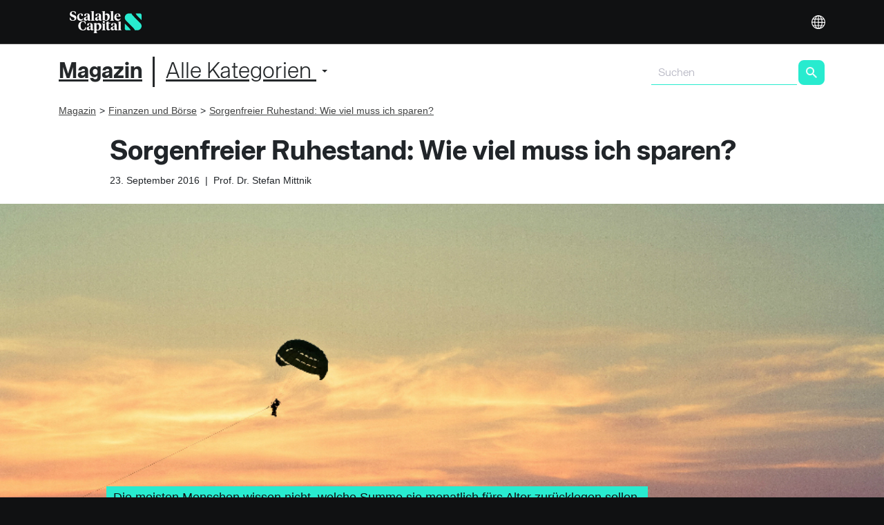

--- FILE ---
content_type: text/html; charset=UTF-8
request_url: https://at.scalable.capital/finanzen-boerse/sorgenfreier-ruhestand-wie-viel-muss-ich-sparen
body_size: 17438
content:
<!DOCTYPE html><html class="new-layout" lang="de-AT"><head><!-- ----------------------------------------------------------><!-- base.jade--><!-- ----------------------------------------------------------><title>Sorgenfreier Ruhestand? | Scalable Capital</title><meta charset="utf-8"><meta http-equiv="X-UA-Compatible" content="IE=edge"><meta name="theme-color" content="#101112"><!-- ----------------------------------------------------------><!-- fonts.jade--><!-- ----------------------------------------------------------><link rel="preload" as="font" type="font/woff2" crossorigin="anonymous" href="/theme/fonts/teka/Teka-Light.woff2"><link rel="preload" as="font" type="font/woff2" crossorigin="anonymous" href="/theme/fonts/teka/Teka-Regular.woff2"><link rel="preload" as="font" type="font/woff2" crossorigin="anonymous" href="/theme/fonts/teka/Teka-Bold.woff2"><!-- ----------------------------------------------------------><!-- css.jade--><!-- ----------------------------------------------------------><link rel="stylesheet" href="/theme/css/bootstrap-a8c9da0431e0a32f124a.c.css"><link rel="stylesheet" href="/theme/css/common-components-slider-282b8d6ba61d501f712d.c.css"><link rel="stylesheet" href="/theme/css/projection-chart-2a8e3e122016f854cd82.c.css"><link rel="stylesheet" href="/theme/css/retirement-planner-6150dfbae10503919e19.c.css"><link rel="stylesheet" id="frc-style" href="/theme/css/app-2caf37fc1446f6ff736a.c.css"><link rel="stylesheet" href="/theme/css/katex-free-text-70e04250174c1c45f9b9.c.css"><script type="application/javascript" src="https://privacy-proxy.usercentrics.eu/latest/uc-block.bundle.js"></script><script>window.UC_UI_DOMAINS = { crossDomainConsentSharingIFrame: 'https://scalable.capital/user-centrics-cross-domain-bridge.html' };
</script><script>window.addEventListener('ucEvent', (evt) => {
	var detail = evt.detail;
	if (detail && detail.event === 'consent_status' && detail.ucCategory.essential) {
		(function (w, d, s, l, i) {
			w[l] = w[l] || [];
			w[l].push({ 'gtm.start': new Date().getTime(), event: 'gtm.js' });
			var f = d.getElementsByTagName(s)[0], j = d.createElement(s), dl = l != 'dataLayer' ? '&l=' + l : '';
			j.async = true;
			j.src = 'https://at.scalable.capital/sst/gtm.js?id=' + i + dl + '';
			f.parentNode.insertBefore(j, f);
		})(window, document, 'script', 'dataLayer', 'GTM-5MNFVZX');
	}
})</script><!-- ----------------------------------------------------------><!-- google.jade--><!-- ----------------------------------------------------------><!-- Google Optimize page-hiding--><meta http-equiv="content-language" content="de"><link rel="alternate" hreflang="de-AT" href="https://at.scalable.capital/finanzen-boerse/sorgenfreier-ruhestand-wie-viel-muss-ich-sparen"><link rel="alternate" hreflang="de" href="https://de.scalable.capital/finanzen-boerse/sorgenfreier-ruhestand-wie-viel-muss-ich-sparen"><link rel="alternate" hreflang="de-DE" href="https://de.scalable.capital/finanzen-boerse/sorgenfreier-ruhestand-wie-viel-muss-ich-sparen"><!-- ----------------------------------------------------------><!-- viewport.jade--><!-- ----------------------------------------------------------><meta name="viewport" content="width=device-width, initial-scale=1, maximum-scale=1, user-scalable=no"><link rel="shortcut icon" href="https://assets.scalable.capital/favicon/favicon.ico" type="image/x-icon"><!-- For iPhone--><link rel="apple-touch-icon-precomposed" href="https://assets.scalable.capital/touch-icons/apple-touch-icon.png"><!-- For iPhone 4s, iPhone 5, iPhone 6 Retina display--><link rel="apple-touch-icon-precomposed" sizes="120x120" href="https://assets.scalable.capital/touch-icons/apple-touch-icon-120x120.png"><!-- For iPad and iPad Mini models--><link rel="apple-touch-icon-precomposed" sizes="76x76" href="https://assets.scalable.capital/touch-icons/apple-touch-icon-76x76.png"><!-- For iPad and iPad Mini models Retina display--><link rel="apple-touch-icon-precomposed" sizes="152x152" href="https://assets.scalable.capital/touch-icons/apple-touch-icon-152x152.png"><!-- For iPhone 6 Plus and above--><link rel="apple-touch-icon-precomposed" sizes="180x180" href="https://assets.scalable.capital/touch-icons/apple-touch-icon-180x180.png"><!-- For Chrome for Android:--><link rel="icon" sizes="192x192" href="https://assets.scalable.capital/touch-icons/android-chrome-192x192.png"><!-- ----------------------------------------------------------><!-- google-site-verification.jade--><!-- ----------------------------------------------------------><meta name="google-site-verification" content="7KXn16BcTxycFawGg1Q8qTQ8Dlti7ZKNoOgQJcqK100"><!-- ----------------------------------------------------------><!-- seo.jade--><!-- ----------------------------------------------------------><meta name="description" content="Die meisten Menschen wissen nicht, welche Summe sie monatlich fürs Alter zurücklegen sollen. Wir haben nachgerechnet. "><meta name="robots" content="index, follow, noodp"><link rel="canonical" href="https://at.scalable.capital/finanzen-boerse/sorgenfreier-ruhestand-wie-viel-muss-ich-sparen"><meta property="og:locale" content="de_DE"><meta property="og:type" content="website"><meta property="og:title" content="Sorgenfreier Ruhestand? | Scalable Capital"><meta name="twitter:title" content="Sorgenfreier Ruhestand? | Scalable Capital"><meta property="og:description" content="Die meisten Menschen wissen nicht, welche Summe sie monatlich fürs Alter zurücklegen sollen. Wir haben nachgerechnet. "><meta name="twitter:description" content="Die meisten Menschen wissen nicht, welche Summe sie monatlich fürs Alter zurücklegen sollen. Wir haben nachgerechnet. "><meta property="og:url" content="https://at.scalable.capital/finanzen-boerse/sorgenfreier-ruhestand-wie-viel-muss-ich-sparen"><meta property="og:site_name" content="at.scalable.capital"><meta property="og:image" content="https://at.scalable.capital/images/kcbf79ije7q7/3iPl5HLtbWqe20qkWKCE0W/186e1024f9bbdc93ee29a63d8b604485/sorgenfreiblog.jpg"><meta name="twitter:image" content="https://at.scalable.capital/images/kcbf79ije7q7/3iPl5HLtbWqe20qkWKCE0W/186e1024f9bbdc93ee29a63d8b604485/sorgenfreiblog.jpg"><meta name="twitter:card" content="summary_large_image"><script type="application/ld+json">{"@context":"https://schema.org","@graph":[{"@type":"WebPage","@id":"https://at.scalable.capital/finanzen-boerse/sorgenfreier-ruhestand-wie-viel-muss-ich-sparen","url":"https://at.scalable.capital/finanzen-boerse/sorgenfreier-ruhestand-wie-viel-muss-ich-sparen","name":"Sorgenfreier Ruhestand: Wie viel muss ich sparen?","isPartOf":{"@id":"https://at.scalable.capital/#website"},"datePublished":"2021-12-08T07:15:55+00:00","dateModified":"2023-09-19T07:43:40+00:00","description":"Die meisten Menschen wissen nicht, welche Summe sie monatlich fürs Alter zurücklegen sollen. Wir haben nachgerechnet. ","inLanguage":"de-AT","author":{"@type":"Person","givenName":"Stefan","familyName":"Mittnik"},"potentialAction":[{"@type":"ReadAction","target":["https://at.scalable.capital/finanzen-boerse/sorgenfreier-ruhestand-wie-viel-muss-ich-sparen"]}]},{"@type":"WebSite","@id":"https://at.scalable.capital/#website","url":"https://at.scalable.capital","name":"Scalable Capital","inLanguage":"de-AT"}]}</script></head><body class="device-desktop language-de"><div id="page"><div class="component-page type-blog-article eid-2X6TWZ7kfKOOuwWwGsCMgy"><div class="component-nav-menu theme-dark eid-2JGiPDoorCYskUOSqGW42I 5BqonKXrAQSiAmcE2sAWkU" style="top:0px"><div class="container"><div class="row"><div class="col-12"><div class="logo"><a href="/" aria-label="Homepage"> </a></div><div class="mobile"><div class="component-menu eid-2JGiPDoorCYskUOSqGW42I 5BqonKXrAQSiAmcE2sAWkU"><div class="call-to-action"></div><button class="container-btn toggle toggle-depth-1"><span class="glyphicon glyphicon-menu-hamburger"> </span></button><ul class="menu menu-depth-1 closed"><li class="item item-depth-1 item-type-menu-item item-theme-default item-type-locale-selector"><div class="component-locale-selector eid-1vVyJy0Nfyg4wo4ICAk44a"><button class="container-btn trigger" aria-label="Sprache auswählen">Deutsch</button></div></li></ul></div></div><div class="desktop"><div class="left"><div class="component-menu eid-2JGiPDoorCYskUOSqGW42I"><button class="container-btn toggle toggle-depth-1"><span class="glyphicon glyphicon-menu-hamburger"> </span></button><ul class="menu menu-depth-1 closed"></ul></div></div><div class="right"><div class="component-menu eid-5BqonKXrAQSiAmcE2sAWkU"><button class="container-btn toggle toggle-depth-1"><span class="glyphicon glyphicon-menu-hamburger"> </span></button><ul class="menu menu-depth-1 closed"><li class="item item-depth-1 item-type-menu-item item-theme-default item-type-locale-selector"><div class="component-locale-selector eid-1vVyJy0Nfyg4wo4ICAk44a"><button class="container-btn trigger" aria-label="Sprache auswählen">Deutsch</button></div></li></ul></div></div></div></div></div></div></div><div class="header-offset" style="display:block"> </div><div class="content-wrapper" style="padding-top:0px"><div class="container"><div class="row"><div class="col-12"><div class="section-title"><div class="title"><a href="/blog"><span>Magazin</span></a></div><div class="component-blog-categories-menu large container"><div class="row"><div class="col-12"><div class="screen-large"><button class="container-btn dropdown-toggle">Alle Kategorien <span class="caret"></span></button><div role="menu" class="dropdown-menu"><a class="dropdown-item" role="menuitem" href="/blog">Alle Kategorien </a><a class="dropdown-item" role="menuitem" href="/finanzen-boerse">Finanzen und Börse</a><a class="dropdown-item" role="menuitem" href="/cwr-cash-wealth-returns">CWR: Cash, Wealth, Returns</a><a class="dropdown-item" role="menuitem" href="/mittnik-on-markets">Mittnik on Markets</a><a class="dropdown-item" role="menuitem" href="/produkt-news">Produkt-News</a><a class="dropdown-item" role="menuitem" href="/podcast">Podcast</a></div></div></div></div></div><div class="form"><form class="component-search-form eid-5jrCzxKSvCWQwWugwwOeco" novalidate=""><table class="form-fields"><tbody><tr><td class="form-input"><input type="text" class="keyword" placeholder="Suchen" value=""/></td><td class="form-submit"><button type="submit" class="button btn-green btn btn-primary btn-sm"> </button></td></tr></tbody></table></form></div></div></div></div></div><div class="component-blog-categories-menu small container"><div class="row"><div class="col-12"><div class="screen-small"><select name="category" class="select form-control"><option value="blog">Alle Kategorien </option><option value="finanzen-boerse">Finanzen und Börse</option><option value="cwr-cash-wealth-returns">CWR: Cash, Wealth, Returns</option><option value="mittnik-on-markets">Mittnik on Markets</option><option value="produkt-news">Produkt-News</option><option value="podcast">Podcast</option></select></div></div></div></div><div class="component-breadcrumbs container"><div class="row"><div class="col-12"><ol itemscope="" itemType="https://www.schema.org/BreadcrumbList"><li itemscope="" itemProp="itemListElement" itemType="https://schema.org/ListItem"><a itemProp="item" href="/blog"><span itemProp="name">Magazin</span><meta itemProp="position" content="1"/></a></li><li itemscope="" itemProp="itemListElement" itemType="https://schema.org/ListItem"><a itemProp="item" href="/finanzen-boerse"><span itemProp="name">Finanzen und Börse</span><meta itemProp="position" content="2"/></a></li><li itemscope="" itemProp="itemListElement" itemType="https://schema.org/ListItem"><a itemProp="item" href="/finanzen-boerse/sorgenfreier-ruhestand-wie-viel-muss-ich-sparen" class="disabled"><span itemProp="name">Sorgenfreier Ruhestand: Wie viel muss ich sparen?</span><meta itemProp="position" content="3"/></a></li></ol></div></div></div><div class="pre-header blog-content-inner container"><div class="row"><div class="col-12"><h1 class="title">Sorgenfreier Ruhestand: Wie viel muss ich sparen?</h1><div class="title-sub-text blog-content-inner"><span class="published-date">23. September 2016</span>  |  <span class="author">Prof. Dr. Stefan Mittnik</span></div></div></div></div><div class="header"><div class="image"><img alt="Sorgenfreier Ruhestand: Wie viel muss ich sparen?" src="/images/kcbf79ije7q7/3iPl5HLtbWqe20qkWKCE0W/186e1024f9bbdc93ee29a63d8b604485/sorgenfreiblog.jpg"/></div><div class="blog-content-inner"><div class="container"><div class="row"><div class="col-12"><div class="caption"><div class="line"><span class="text">Die meisten Menschen wissen nicht, welche Summe sie monatlich fürs Alter zurücklegen sollen. </span></div><div class="line"><span class="text"> Wir haben nachgerechnet. Das Ergebnis zeigt: Wer früh mit der Altersvorsorge beginnt, ist enorm im Vorteil.</span></div></div></div></div></div></div></div><div class="content-rows"><div class="blog-content-inner"><div class="component-row row-light text-left eid-618azFrOIEmYMUucumg8Kk"><div class="container"><div class="row"><div class="component-column eid-5cHV8adwrCiISYueouM4ek col-lg-12 col-md-12 col-12 offset-lg-0 offset-md-0"><div class="free-text"><div class=" component-free-text long-text eid-5cHV8adwrCiISYueouM4ek"><p>Dass sich die Deutschen nicht mehr allein auf die gesetzliche Rente verlassen k&#xf6;nnen, hat sich herumgesprochen. Doch es kommt noch dicker: Durch die Niedrigzinspolitik der Europ&#xe4;ischen Zentralbank klaffen k&#xfc;nftig voraussichtlich auch in der <a href="https://at.scalable.capital/private-altersvorsorge" title="private Altersvorsorge">privaten Altersvorsorge</a> gro&#xdf;e L&#xfc;cken. Denn Lebensversicherungen und Zinsinvestments, die bevorzugten Anlagen der Bundesb&#xfc;rger, werfen nur noch magere Renditen ab. Kein Wunder, dass laut einer aktuellen Allensbach-Umfrage 60 Prozent der 30- bis 59-J&#xe4;hrigen f&#xfc;rchten, im Alter k&#xfc;rzertreten zu m&#xfc;ssen. Das sind sechs Prozentpunkte mehr als vor einem Jahr.</p>
<p>Die gute Nachricht lautet: Es gibt ein Gegenmittel &#x2013; so fr&#xfc;h wie m&#xf6;glich vorsorgen. Mit einem Sparplan, bei dem das Geld an den Kapitalm&#xe4;rkten angelegt wird. Dabei spielt der Faktor Zeit die Hauptrolle. Denn je l&#xe4;nger die Ansparphase, desto st&#xe4;rker profitiert der Anleger vom <a href="https://at.scalable.capital/glossar/begriffe-zum-thema-finanzplanung" title="Zinseszinseffekt">Zinseszinseffekt</a>. Dessen Wirkung wird stets untersch&#xe4;tzt. Er ist so etwas wie der Turbo in der Finanzwelt, entfaltet seine volle Kraft erst &#xfc;ber viele Jahre und kommt dadurch zustande, dass die Ertr&#xe4;ge der Investments bei Wiederanlage stets neue Ertr&#xe4;ge generieren. So w&#xe4;chst das Verm&#xf6;gen exponentiell.</p>
<p>Eine wichtige Frage bleibt jedoch offen. Wie viel Geld muss ich monatlich zur&#xfc;cklegen? Der Betrag l&#xe4;sst sich recht gut absch&#xe4;tzen. Er ist vom Alter des Anlegers abh&#xe4;ngig, von seinen finanziellen Anspr&#xfc;chen im Ruhestand und von der erwarteten Rendite nach Kosten. Wir haben ein paar Berechnungen durchgef&#xfc;hrt, die Anlegern ein Gef&#xfc;hl f&#xfc;r die erforderlichen Sparraten geben sollen. Dabei gelten folgende Annahmen:</p>
<ul>
<li>Der Anleger geht mit 65 Jahren in den Ruhestand. Bis dahin investiert er jeden Monat einen festen Betrag in seine Altersvorsorge.</li>
<li>Ab 65 zieht er monatlich 2.500 Euro aus seinem angesparten Verm&#xf6;gen ab, um finanziell sorgenfrei &#xfc;ber die Runden zu kommen.</li>
<li>Das Verm&#xf6;gen soll erst mit 85 Jahren aufgezehrt sein.</li>
<li>&#xdc;ber den gesamten Zeitraum erzielt der Anleger eine durchschnittliche Rendite von 5,6 Prozent pro Jahr. Das entspricht der durchschnittlichen Jahresrendite des Euro Stoxx 50 zwischen 31.12.1996 und 31.12.2016.</li>
<li>Der Steuersatz liegt bei 26,375 Prozent (Kapitalertragsteuer plus Solidarit&#xe4;tszuschlag ohne Kirchensteuer).</li>
<li>Die Geb&#xfc;hr f&#xfc;r die Verm&#xf6;gensverwaltung bel&#xe4;uft sich auf 0,75 Prozent (wie bei <em>Scalable Capital</em>).</li>
</ul>
<p>Insgesamt muss der Anleger in unserem Beispiel bis zum 65. Lebensjahr ein Verm&#xf6;gen von rund 400.000 Euro aufbauen. Unsere Grafik gibt die daf&#xfc;r n&#xf6;tige monatliche Sparrate an, in Abh&#xe4;ngigkeit vom Alter.</p>
</div></div></div></div></div></div><div class="component-row row-light text-center eid-4ZQcNa0i0oYgYuu8IOaWwu"><div class="container"><div class="wrapping-content rtl row"><div class="wrap-col wrap-col-1 width-xs-12 width-md-8 width-lg-8"><div><div class="free-text"><div class=" component-free-text long-text eid-2LtoTg4mDYkwowK0yCOcQu"><h3 style="text-align:center">Fr&#xfc;her Einstieg, niedrige Raten</h3>
<p style="text-align:center">Erforderliche monatliche Sparrate* bis zum 65. Lebensjahr (in &#x20ac;)</p>
</div></div></div><div><img src="/images/kcbf79ije7q7/3YM9MzPMBiUes2Qg6ECcie/1c64f230ca9cde39dfd27c391e330ce5/sorgenfreier-ruhestand-frueher-einstieg-niedrige-raten.png" width="80%" alt="Erforderliche monatliche Sparrate bis zum 65. Lebensjahr (in €)"/></div><div><div class="free-text"><div class=" component-free-text long-text eid-69PBAdjMc0M6WeQIqomGWw"><p style="text-align:center; font-size: 14px"><em>Bei monatlicher Auszahlung von 2.500 &#x20ac; ab 65 und 5,6 % Rendite p.a.</em></p>
<p style="text-align:center">Weder vergangene Wertentwicklungen noch Prognosen haben eine verl&#xe4;ssliche Aussagekraft &#xfc;ber zuk&#xfc;nftige Wertentwicklungen.</p>
</div></div></div></div><div class="wrap-col wrap-col-2"><div><div class="free-text"><div class=" component-free-text long-text eid-MuXCMasJwaMoEWKEQW4cG"><p align="left">Die Zahlen zeigen eindrucksvoll: <strong>In jungen Jahren mit der Vorsorge zu beginnen lohnt sich enorm</strong>. Denn auch die erforderlichen Einzahlungen steigen mit dem Einstiegsalter exponentiell an, was ebenfalls nur wenigen Menschen bewusst ist. Wer seine Vorsorge mit 25 Jahren startet, kommt schon mit einer Rate von 340 Euro ans Ziel. Auch wer 40 ist, hat noch gute Chancen auf einen finanziell abgesicherten Ruhestand, selbst wenn er bisher nicht &#xfc;ber nennenswerte Ersparnisse verf&#xfc;gt. 780 Euro muss er monatlich zur&#xfc;cklegen. F&#xfc;r einen 60-J&#xe4;hrigen sieht die Sache dagegen ganz anders aus. Er hat nur noch f&#xfc;nf Jahre bis zum geplanten Ruhestand und m&#xfc;sste jeden Monat mehr als 5.000 Euro aufbringen.</p>

<p align="left">Was ebenfalls f&#xfc;r einen fr&#xfc;hen Beginn der Altersvorsorge spricht: <strong>Die &#xfc;ber die Jahre eingezahlte Gesamtsumme ist viel geringer</strong>. Wer ab 25 Jahren 340 Euro monatlich anspart, hat bis 65 rund 163.000 Euro zur&#xfc;ckgelegt. Wer ab 45 eine Monatsrate von 1.080 Euro einzahlt, wendet &#xfc;ber die Jahre schon rund 260.000 Euro auf. Mit 65 haben trotzdem beide in etwa das gleiche Verm&#xf6;gen auf dem Konto, weil derjenige, der mit 25 zu sparen begonnen hat, wesentlich mehr Ertr&#xe4;ge erwirtschaften konnte. Den Zusammenhang zwischen Alter und gesamter Sparsumme zeigt die zweite Grafik.</p>
</div></div></div></div></div></div></div><div class="component-row row-light text-center eid-69u2PW3qWAOioqQYWweYgU"><div class="container"><div class="wrapping-content rtl row"><div class="wrap-col wrap-col-1 width-xs-12 width-md-8 width-lg-8"><div><div class="free-text"><div class=" component-free-text long-text eid-9AdY5OCOTS2QWE0oQUWsE"><h3 style="text-align:center">Sp&#xe4;ter Einstieg, hoher Aufwand</h3>
</div></div></div></div><div class="wrap-col wrap-col-2"><div><div class="free-text"><div class=" component-free-text long-text eid-3AtSuwmq12OW6mOw2oYieI"><p align="left">Nat&#xfc;rlich sollte man ber&#xfc;cksichtigen, dass es sich hier um eine Modellrechnung handelt. Die erzielte <a href="https://de.scalable.capital/finanzen/finanzkennzahlen-verstehen" title="Rendite und Co.: Finanzkennzahlen erkl&#xe4;rt">Rendite</a> kann geringer ausfallen, aber auch h&#xf6;her. <strong>Neue Regeln zur Besteuerung von Kapitalertr&#xe4;gen k&#xf6;nnen die Ergebnisse beeinflussen</strong>. Zudem kann die Inflation den realen Wert des k&#xfc;nftigen Verm&#xf6;gens mindern. Allerdings w&#xfc;rde damit auch die Wahrscheinlichkeit steigen, dass man dank steigender L&#xf6;hne und Geh&#xe4;lter mehr Geld f&#xfc;r die Vorsorge zur&#xfc;cklegen kann.</p>

<p align="left">Gute Anhaltspunkte, wie viel Geld der Anleger investieren sollte, liefern die Werte aber auf jeden Fall. Und fest steht: Der beste Zeitpunkt, mit der Vorsorge zu starten, ist immer &#x2013; sofort.</p>

<p align="left"><small> Bild: Max Williamson/ Unsplash.com </small></p>
</div></div></div></div></div></div></div><div class="component-row row-light text-left eid-3IO056lG5qwGysuOq44EYS"><div class="container"><div class="row"><div class="component-column eid-5qBsFcEUHS6Yc8awyCA44w col-lg-12 col-md-12 col-12 offset-lg-0 offset-md-0"><div class="vertical-spacing eid-5qBsFcEUHS6Yc8awyCA44w" style="height:10px"></div></div><div class="component-column eid-4N4z7jfXHaKYS8owGQ44Is col-lg-12 col-md-12 col-12 offset-lg-0 offset-md-0"><div class="free-text"><div class=" component-free-text long-text eid-4N4z7jfXHaKYS8owGQ44Is"><p><strong>Risikohinweis</strong> &#x2013; Die Kapitalanlage ist mit Risiken verbunden und kann zum Verlust des eingesetzten Verm&#xf6;gens f&#xfc;hren. Weder vergangene Wertentwicklungen noch Prognosen haben eine verl&#xe4;ssliche Aussagekraft &#xfc;ber zuk&#xfc;nftige Wertentwicklungen. Wir erbringen keine Anlage-, Rechts- und/oder Steuerberatung. Sollte diese Website Informationen &#xfc;ber den Kapitalmarkt, Finanzinstrumente und/oder sonstige f&#xfc;r die Kapitalanlage relevante Themen enthalten, so dienen diese Informationen ausschlie&#xdf;lich der allgemeinen Erl&#xe4;uterung der von Unternehmen unserer Unternehmensgruppe erbrachten Wertpapierdienstleistungen. Bitte lesen Sie auch unsere <a href="/risiko" title="Risikohinweise">Risikohinweise</a> und <a href="/nutzungsbedingungen" title="Nutzungsbedingungen">Nutzungsbedingungen</a>.</p>
</div></div></div></div></div></div><div class="social-share-icons"><a class="icon facebook" target="_blank" href="https://www.facebook.com/sharer/sharer.php?u=at.scalable.capital/finanzen-boerse/sorgenfreier-ruhestand-wie-viel-muss-ich-sparen" rel="noreferrer noopener"> </a><a class="icon twitter" target="_blank" href="https://twitter.com/intent/tweet?url=https://at.scalable.capital/finanzen-boerse/sorgenfreier-ruhestand-wie-viel-muss-ich-sparen&amp;via=ScalableCapDACH&amp;text=Sorgenfreier Ruhestand: Wie viel muss ich sparen?" rel="noreferrer noopener"> </a><a class="icon linked-in" target="_blank" href="https://www.linkedin.com/shareArticle?mini=true&amp;url=at.scalable.capital/finanzen-boerse/sorgenfreier-ruhestand-wie-viel-muss-ich-sparen&amp;title=Sorgenfreier Ruhestand: Wie viel muss ich sparen?" rel="noreferrer noopener"> </a></div></div></div><div class="article-call-to-action"><div class="blog-content-inner"><div class="separator bottom"> </div><div class="component-row row-light text-center eid-4tOJJP2ftewiC6AwOgU6yw"><div class="container"><div class="row"><div class="component-column eid-68orJF5Sk84ami40s6Ge4A col-lg-12 col-md-12 col-12 offset-lg-0 offset-md-0"><div class="vertical-spacing eid-68orJF5Sk84ami40s6Ge4A" style="height:30px"></div></div><div class="component-column eid-5wg1u7kkN2822iCS8Oe0uc col-lg-12 col-md-12 col-12 offset-lg-0 offset-md-0"><div class="free-text"><div class=" component-free-text long-text eid-5wg1u7kkN2822iCS8Oe0uc"><h2>Wollen auch Sie intelligenter investieren?</h2>
<p>Scalable Capital bietet erstklassige Verm&#xf6;gensverwaltung mit einer wegweisenden Investment-Technologie. Global diversifizierte ETF-Portfolios mit modernem Risikomanagement, zu niedrigen Kosten.</p>
</div></div></div><div class="component-column eid-6IQ0Pr3i0MGU6AeO02s6yc col-lg-12 col-md-12 col-12 offset-lg-0 offset-md-0"><form class="component-product-selector-lt-de-at theme-dark eid-6IQ0Pr3i0MGU6AeO02s6yc" method="POST"><input type="hidden" name="emailOptIn" value="true"/><input type="hidden"/><input type="hidden"/><input type="hidden"/><input type="hidden"/><input type="hidden"/><input type="hidden"/><input type="hidden"/><table class="form-fields product"><tbody><tr><td class="email hidden"><input type="text" placeholder="Ihre E-Mail-Adresse" value=""/></td><td class="form-submit"><button type="submit" class="button btn btn-primary btn-sm">Jetzt investieren</button></td></tr></tbody></table></form></div></div></div></div></div></div><div class="author-profile"><div class="blog-content-inner"><div class="container"><div class="row"><div class="col-12"><div class="desktop tablet"><div class="left"><div class="pic"><img alt="Stefan Mittnik " src="/images/kcbf79ije7q7/4erNHyX98ksOs04K86QOIA/77ec1c8712c862fc83cb6910de7ef5e6/Stefan_circ_BW.png"/></div></div><div class="right"><div><span class="name">Prof. Dr. Stefan Mittnik</span></div><div class="roles">GRÜNDER, WISSENSCHAFTLICHER BEIRAT</div><div class="biography">Stefan ist Professor für Finanzökonometrie und Direktor des Center for Quantitative Risk Analysis an der Ludwig-Maximilians-Universität in München sowie Fellow am Center for Financial Studies (CFS) in Frankfurt. Nach der Promotion in den USA lehrte er in New York und Kiel, bevor er 2003 nach München wechselte. Er war Mitglied des Forschungsbeirates der Deutschen Bundesbank, Fachkollegiat der Deutschen Forschungsgemeinschaft sowie Forschungsdirektor am CFS und Ifo-Institut und hatte mehrere Gast- und Ehrenprofessuren in den USA inne. Seit rund 30 Jahren forscht er zu Fragen der Analyse, Modellierung und Prognose von Finanzmarktrisiken und entwickelt Verfahren, bei denen empirische Relevanz statt finanzmathematischer Eleganz im Vordergrund stehen.</div></div></div></div></div></div></div></div><div class="component-blog-related-articles"><div class="container"><div class="items row"><div class="col-12"><h3 class="text-center">Ähnliche Beiträge</h3><div class="articles"><div class="inner"><div class="item-wrapper"><div class="item"><div class="image"><a href="/finanzen-boerse/7-gruende-fuer-altersvorsorge"><img alt="7 Gründe, jetzt mit der Altersvorsorge zu beginnen" src="/images/kcbf79ije7q7/6C9y2qgoHSYiy8CGk4eSiU/8942d3d89cf12e38e2021e1abcf47acb/altersvorsorgeblog.jpg"/></a></div><div class="content"><div class="title"><a href="/finanzen-boerse/7-gruende-fuer-altersvorsorge">Sieben Gründe, jetzt mit der Altersvorsorge zu beginnen</a></div><div class="published-date">28. Mai 2024</div>  |  <div class="author-name">Scalable Capital</div><div class="summary">Steigende Lebenserwartung, geringere staatliche Absicherung und höhere Kosten im Alter führen zu einem gesteigerten Vorsorgebedarf. Durch die Inflation verliert Geld über die Zeit an Wert, weshalb es bestenfalls langfristig angelegt werden sollte.  Die gute Nachricht: Je früher man beginnt, umso leichter wird es dank Zinseszins, ein entsprechend hohes Vermögen für den Ruhestand aufzubauen.</div></div></div></div><div class="item-wrapper"><div class="item"><div class="image"><a href="/finanzen-boerse/garantieprodukte-die-sicheren-geldvernichter"><img alt="Garantieprodukte – die sicheren Geldvernichter" src="/images/kcbf79ije7q7/5wAyY8nrWwQeCaQ2igcaAw/2dc6bbd76d12a26163cbbd4d7acc7d3b/article.jpg"/></a></div><div class="content"><div class="title"><a href="/finanzen-boerse/garantieprodukte-die-sicheren-geldvernichter">Garantieprodukte – die sicheren Geldvernichter</a></div><div class="published-date">28. Februar 2017</div>  |  <div class="author-name">Erik Podzuweit</div><div class="summary">Anleger setzen bei der Altersvorsorge oft auf Garantieprodukte. Doch die bringen in Zeiten niedriger Zinsen fast keinen Ertrag mehr – und schützen vor Verlusten, die extrem unwahrscheinlich sind.</div></div></div></div><div class="item-wrapper"><div class="item"><div class="image"><a href="/finanzen-boerse/riester-rente-alternativen-pruefen"><img alt="Riester-Rente – Alternativen prüfen kann sich lohnen" src="/images/kcbf79ije7q7/cYPmdOejqoGkiak6SOWak/d676a6a080a626f0165652f1c1aa0d0f/doorsblog.jpg"/></a></div><div class="content"><div class="title"><a href="/finanzen-boerse/riester-rente-alternativen-pruefen">Riester-Rente – Alternativen prüfen kann sich lohnen</a></div><div class="published-date">12. August 2016</div>  |  <div class="author-name">Manuela Rabener</div><div class="summary">Die Riester-Rente steht seit Jahren in der Kritik: Ihre Kosten zehren häufig einen guten Teil der Rendite beziehungsweise der Förderung wieder auf. Sie gilt zudem als unflexibel, weshalb es sich lohnen kann, Alternativen zu prüfen.</div></div></div></div><div class="item-wrapper"><div class="item"><div class="image"><a href="/finanzen-boerse/ruerup-rente-selbststaendige-was-beachten"><img alt="Rürup-Rente für Selbstständige: das gilt es zu beachten" src="/images/kcbf79ije7q7/eBtplUvOqAI2QIGCQkWgU/bae717fc3c8ebdb8cbef8536d9fec419/rollercoasterblog.jpg"/></a></div><div class="content"><div class="title"><a href="/finanzen-boerse/ruerup-rente-selbststaendige-was-beachten">Rürup-Rente für Selbstständige: das gilt es zu beachten</a></div><div class="published-date">10. Juli 2016</div>  |  <div class="author-name">Manuela Rabener</div><div class="summary">Die Rürup-Rente lockt mit Steuervorteilen, doch Sparer sollten sich der Nachteile bewusst sein. Die Presse berichtet seit Jahren über zahlreiche Probleme bei der Ausgestaltung der Rürup-Rente, deren sich Sparer bewusst sein sollten. Vor allem die hohen Kosten und die mangelnde Flexibilität stehen immer wieder in der Kritik.</div></div></div></div><div class="item-wrapper"><div class="item"><div class="image"><a href="/finanzen-boerse/zeit-kaufen-mit-der-richtigen-geldanlage"><img alt="Zeit kaufen mit der richtigen Geldanlage" src="/images/kcbf79ije7q7/eauNhgDnoci2QwAqeoMUK/dd008cba8eec47e5f004b5f40c56e7ea/zeit_kaufen_mit_der_richtigen_geldanlage.jpg"/></a></div><div class="content"><div class="title"><a href="/finanzen-boerse/zeit-kaufen-mit-der-richtigen-geldanlage">Zeit kaufen mit der richtigen Geldanlage</a></div><div class="published-date">3. Juli 2017</div>  |  <div class="author-name">Erik Podzuweit</div><div class="summary">Wer im Ruhestand vom angesparten Kapital lebt, setzt bei der Geldanlage oft nur auf Sicherheit. Doch meist lohnt es sich, etwas mehr Risiko einzugehen. Das Vermögen ist sonst womöglich zu schnell aufgebraucht.</div></div></div></div><div class="item-wrapper"><div class="item"><div class="image"><a href="/finanzen-boerse/wieviel-sparen-als-selbststaendiger-fuer-altersvorsorge"><img alt="Wie viel als Selbstständiger für die Altersvorsorge ansparen?" src="/images/kcbf79ije7q7/1go7XGWa3aUIio2aECysu8/a59f6f231be13be5a07b1f9a9a30d551/transferblog.jpg"/></a></div><div class="content"><div class="title"><a href="/finanzen-boerse/wieviel-sparen-als-selbststaendiger-fuer-altersvorsorge">Wie viel als Selbstständiger für die Altersvorsorge ansparen?</a></div><div class="published-date">11. Juli 2016</div>  |  <div class="author-name">Manuela Rabener</div><div class="summary">Gerade als Selbstständiger ist man bei der Altersvorsorge primär auf sich selbst gestellt. Ein Unterschied in der Verzinsung von nur 2.5 Prozent kann sich massiv auf den Vermögensaufbau auswirken. Wir zeigen 3 Rechenbeispiele, wie sich monatliche Einzahlungen auf die möglichen Rentenzahlungen auswirken können.</div></div></div></div><button class="container-btn icon sca-icon-arrow-right-large-extrabold icon-next"></button><button class="container-btn icon sca-icon-arrow-left-large-extrabold icon-prev"></button></div></div></div></div></div></div></div><div class="component-row row-darkergrey text-left eid-footer"><div class="container"><div class="row"><div class="component-column eid-5itbecx3FPatinNzS4VPu6 col-lg-12 col-md-12 col-12 offset-lg-0 offset-md-0"><div class="component-row row-darkergrey text-left eid-3darCpYCBR8LfaFMSGgpkq"><div class="container"><div class="row"><div class="component-column eid-318UN90A35Oae0I4fzDmEv col-lg-12 col-md-12 col-12 offset-lg-0 offset-md-0"><div class="free-text"><div class=" component-free-text long-text eid-318UN90A35Oae0I4fzDmEv"><p>Die Kapitalanlage ist mit Risiken verbunden. Der Wert Ihrer Kapitalanlage kann fallen oder steigen. Es kann zu Verlusten des eingesetzten Kapitals kommen. Fr&#xfc;here Wertentwicklungen, Simulationen oder Prognosen sind kein verl&#xe4;sslicher Indikator f&#xfc;r die k&#xfc;nftige Wertentwicklung. Bitte beachten Sie hierzu unsere <a href="/risiko">Risikohinweise</a>.</p></div></div></div><div class="component-column eid-HcltT3Cjot6RaKWk2Gi7t col-lg-12 col-md-12 col-12 offset-lg-0 offset-md-0"><div class="free-text"><div class=" component-free-text long-text eid-HcltT3Cjot6RaKWk2Gi7t"><p>*2 % Zinsen p.a. (variabel) auf Broker-Guthaben in unbegrenzter H&#xf6;he in PRIME+ und bis zu 100.000 &#x20ac; in FREE. Die Verteilung der Guthaben ist ver&#xe4;nderlich und h&#xe4;ngt unter anderem von den verf&#xfc;gbaren Kapazit&#xe4;ten und Konditionen ab. Kundengelder bei Banken sind durch die gesetzliche Einlagensicherung bis zu 100.000 &#x20ac; pro Kunde pro Bank gesch&#xfc;tzt. Statt der Einlagensicherung gelten bei qualifizierten Geldmarktfonds die OGAW-Schutzstandards unabh&#xe4;ngig vom Anlagebetrag.</p>
<p>Bitte beachten Sie unsere&#xa0;<a href="/risiko">Risikohinweise</a>&#xa0;zur Verwahrung von Guthaben. Weitere Informationen zu Zinsen finden Sie <a href="/zinsen">hier</a>.</p></div></div></div><div class="component-column eid-ipcahTL6g2e1pR0h22p0U col-lg-12 col-md-12 col-12 offset-lg-0 offset-md-0"><div class="vertical-spacing eid-ipcahTL6g2e1pR0h22p0U" style="height:25px"></div></div><div class="component-column eid-keFI6okOUEYlfxJDVoPDL col-lg-4 col-md-3 col-12 offset-lg-0 offset-md-0"><div class="free-text"><div class=" component-free-text long-text eid-5IYfa0E0PdkSpTbwcCt7K1"><h4 style="font-size: 20px; font-weight: 700">Scalable Capital</h4></div></div><div class="free-text"><div class=" component-free-text long-text eid-4STxnT30RC8lNZpbWNnmDi"><p><a href="https://status.scalable.capital">Status</a><br><a href="/newsroom">Newsroom</a><br><a href="/careers">Karriere</a><br><a href="/sicherheit">Sicherheit</a></p>
</div></div></div><div class="component-column eid-2ON9a7Jg2GgXsOizUdlGeP col-lg-4 col-md-4 col-12 offset-lg-0 offset-md-0"><div class="free-text"><div class=" component-free-text long-text eid-1p5Kw2YlJSTXnrjjQSEcVz"><h4 style="font-size: 20px; font-weight: 700">Wissenswertes</h4></div></div><div class="free-text"><div class=" component-free-text long-text eid-2abjZ3ZBf7955KnWVR4lk7"><p><a href="https://help.scalable.capital/de">FAQ</a><br><a href="/zinsen">Zinsen</a><br><a href="/etf-sparplan">ETF-Sparplan</a><br><a href="/steuerleicht">Steuerleicht</a></p>
</div></div></div><div class="component-column eid-4Ets17jaGH3d2UJGAnfxMv col-lg-4 col-md-4 col-12 offset-lg-0 offset-md-0"><div class="free-text"><div class=" component-free-text long-text eid-6cHFr4k1CuZF6phIuduLKa"><h4 style="font-size: 20px; font-weight: 700">Informationen</h4></div></div><div class="free-text"><div class=" component-free-text long-text eid-4AteEusDNlFx32B50AkNkj"><p><a href="/dokumente">Dokumente</a><br><a href="/datenschutz">Datenschutz</a><br><a href="/nachhaltigkeitsbezogene-offenlegungen">Nachhaltigkeitsbezogene Offenlegungen</a><br><a href="#" onclick="UC_UI.showSecondLayer();">Datenschutzeinstellungen</a></p>
</div></div></div><div class="component-column eid-4XBDEfXDZCY6w8wgKKSqiM col-lg-12 col-md-12 col-12 offset-lg-0 offset-md-0"><div class="vertical-spacing eid-4XBDEfXDZCY6w8wgKKSqiM" style="height:40px"></div></div><div class="component-column eid-5qGDw6pFHqSM8KSie2ImS8 col-lg-12 col-md-12 col-12 offset-lg-0 offset-md-0"></div><div class="component-column eid-6JDMlNTf7UclO0kpRssL4H col-lg-12 col-md-12 col-12 offset-lg-0 offset-md-0"><div class="free-text"><div class=" component-free-text long-text eid-6JDMlNTf7UclO0kpRssL4H"><p><a href="/ueber-uns">&#xdc;ber uns</a> | <a href="/kontakt">Kontakt</a> | <a href="/impressum">Impressum</a> | Copyright &#xa9; Scalable Capital Bank GmbH | Alle Rechte vorbehalten.</p>
</div></div></div></div></div></div></div></div></div></div></div></div><!-- data to render page on client side--><script>var DATA = {"id":"2X6TWZ7kfKOOuwWwGsCMgy","path":"finanzen-boerse/sorgenfreier-ruhestand-wie-viel-muss-ich-sparen","env":{"content":"production","country":"at","server":"production"},"language":"de","navMenu":{"theme":"Dark","right":{"id":"5BqonKXrAQSiAmcE2sAWkU","title":"**DEFAULT** RIGHT MENU ","theme":"Dark","isSecWebsite":false,"deviceSpecificViews":{"desktop":true,"tablet":true,"mobile":true},"disabledLocales":{"de-AT":false,"en-AT":false,"de-DE":false,"en-DE":false,"it-IT":false,"en-IT":false,"fr-FR":false,"en-FR":false,"es-ES":false,"en-ES":false,"nl-NL":false,"en-NL":false},"menuItems":[{"type":"menu-item","menuItems":[{"type":"menu-item","menuItems":[],"disabledLocales":{"de-AT":false,"en-AT":false,"de-DE":false,"en-DE":false,"it-IT":false,"en-IT":false,"fr-FR":false,"en-FR":false,"es-ES":false,"en-ES":false,"nl-NL":false,"en-NL":false},"id":"1bwnO8iLR48a8kg1mhdkWG","title":"FAQ","link":"https://help.scalable.capital/de-AT","language":"de","action":"default","platformSpecificViews":"all","theme":"default"},{"type":"menu-item","menuItems":[],"disabledLocales":{"de-AT":false,"en-AT":false,"de-DE":false,"en-DE":false,"it-IT":false,"en-IT":false,"fr-FR":false,"en-FR":false,"es-ES":false,"en-ES":false,"nl-NL":false,"en-NL":false},"id":"7DoS0RtTg3DpUsm9eym5DM","title":"Das neue Scalable: Umstellung","link":"/umstellung","language":"de","action":"default","platformSpecificViews":"all","theme":"default"},{"type":"menu-item","menuItems":[],"disabledLocales":{"de-AT":false,"en-AT":false,"de-DE":false,"en-DE":false,"it-IT":false,"en-IT":false,"fr-FR":false,"en-FR":false,"es-ES":false,"en-ES":false,"nl-NL":false,"en-NL":false},"id":"30UkZKalkJLfV7sN70lvFk","title":"Sicherheit","link":"/sicherheit","language":"de","action":"default","platformSpecificViews":"all","theme":"default"},{"type":"menu-item","menuItems":[],"disabledLocales":{"de-AT":false,"en-AT":false,"de-DE":false,"en-DE":false,"it-IT":false,"en-IT":false,"fr-FR":false,"en-FR":false,"es-ES":false,"en-ES":false,"nl-NL":false,"en-NL":false},"id":"4zc5gR2umK0tVNGvPRPSlZ","title":"Status","link":"https://status.scalable.capital","language":"de","action":"default","platformSpecificViews":"all","theme":"default"}],"disabledLocales":{"de-AT":false,"en-AT":true,"de-DE":false,"en-DE":true,"it-IT":true,"en-IT":true,"fr-FR":true,"en-FR":true,"es-ES":true,"en-ES":true,"nl-NL":true,"en-NL":true},"id":"5tj0ojrJDt90ybV3TpWPGw","title":"Service","link":"https://help.scalable.capital/de-AT","language":"de","action":"default","platformSpecificViews":"all","theme":"default","active":false},{"id":"1vVyJy0Nfyg4wo4ICAk44a","title":"DEFAULT NEW LOCALE SELECTOR","country":"at","type":"localeSelector","isSecWebsite":false,"locales":[{"language":"en","description":"<p>Our service is offered to persons residing in the following countries:</p>\n","countries":[{"id":"1Tg4Ny2zReYIqC8aYYuKMU","country":"de","title":"Germany","hint":"","languages":[{"title":"Deutsch","code":"de"},{"title":"English","code":"en"}]},{"id":"5pqhBIGvKMYaq6mUWskM0o","country":"at","title":"Austria","hint":"","languages":[{"title":"Deutsch","code":"de"},{"title":"English","code":"en"}]},{"id":"4Vafnnnin9S6Zfj2AyoX58","country":"it","title":"Italy","hint":"","languages":[{"title":"Italiano","code":"it"},{"title":"English","code":"en"}]},{"id":"1O612uKW8vNSZlIZxX58hq","country":"fr","title":"France","hint":"","languages":[{"title":"Français","code":"fr"},{"title":"English","code":"en"}]},{"id":"2ae0xI4qFYRrjsRCk3n8hb","country":"es","title":"Spain","hint":"","languages":[{"title":"Español","code":"es"},{"title":"English","code":"en"}]},{"id":"2F5xSizEGfoaR3gyPY6B7U","country":"nl","title":"Netherlands","hint":"","languages":[{"title":"Nederlands","code":"nl"},{"title":"English","code":"en"}]}]},{"language":"de","description":"<p>Unser Service wird Personen mit Wohnsitz in den folgenden L&#xe4;ndern angeboten:</p>\n","countries":[{"id":"1E0IevJ9Ic2GQok2uQgk6Y","country":"de","title":"Deutschland","hint":"","languages":[{"title":"Deutsch","code":"de"},{"title":"English","code":"en"}]},{"id":"1nNvEfZStycMQeqaSCEe8K","country":"at","title":"Österreich","hint":"","languages":[{"title":"Deutsch","code":"de"},{"title":"English","code":"en"}]},{"id":"41Alsrv27xbPTHkUBRN96w","country":"it","title":"Italien","hint":"","languages":[{"title":"Italiano","code":"it"},{"title":"English","code":"en"}]},{"id":"7cC2SJg2tMrNx46UU1kORj","country":"fr","title":"Frankreich","hint":"","languages":[{"title":"Français","code":"fr"},{"title":"English","code":"en"}]},{"id":"780ewelrvs1cfZyFgWBoY9","country":"es","title":"Spanien","hint":"","languages":[{"title":"Español","code":"es"},{"title":"English","code":"en"}]},{"id":"6mOv0UlMjEqnkWDjBE8AKA","country":"nl","title":"Niederlande","hint":"","languages":[{"title":"Nederlands","code":"nl"},{"title":"English","code":"en"}]}]},{"language":"it","description":"<p>Il nostro servizio &#xe8; offerto alle persone residenti nei seguenti paesi:</p>\n","countries":[{"id":"6qXBtvdKtZEW8aBtcNvGVs","country":"de","title":"Germania","hint":"","languages":[{"title":"Deutsch","code":"de"},{"title":"English","code":"en"}]},{"id":"5pqhBIGvKMYaq6mUWskM0o","country":"at","title":"Austria","hint":"","languages":[{"title":"Deutsch","code":"de"},{"title":"English","code":"en"}]},{"id":"Vi132OY8bFkqZAeShxy5G","country":"it","title":"Italia","hint":"","languages":[{"title":"Italiano","code":"it"},{"title":"English","code":"en"}]},{"id":"5DXOaSUzcDFQnY54ZWRO1F","country":"fr","title":"Francia","hint":"","languages":[{"title":"Français","code":"fr"},{"title":"English","code":"en"}]},{"id":"3pviNrbSNHSeWyVszLhWPO","country":"es","title":"Spagna","hint":"","languages":[{"title":"Español","code":"es"},{"title":"English","code":"en"}]},{"id":"7tQVLKFyNLmYccNa7JtTcR","country":"nl","title":"Paesi Bassi","hint":"","languages":[{"title":"Nederlands","code":"nl"},{"title":"English","code":"en"}]}]},{"language":"fr","description":"<p>Notre service est propos&#xe9; aux personnes r&#xe9;sidant dans les pays suivants:</p>\n","countries":[{"id":"2rwJG5j5WUGDmUKFqlNZqf","country":"de","title":"Allemagne","hint":"","languages":[{"title":"Deutsch","code":"de"},{"title":"English","code":"en"}]},{"id":"1HI3eCf6sNDHf64NaPDlAz","country":"at","title":"Autriche","hint":"","languages":[{"title":"Deutsch","code":"de"},{"title":"English","code":"en"}]},{"id":"1ril55g6WE4c9NQObzF4Ka","country":"it","title":"Italie","hint":"","languages":[{"title":"Italiano","code":"it"},{"title":"English","code":"en"}]},{"id":"3hoilQAP5cSkipLlOmY47a","country":"fr","title":"France","hint":"","languages":[{"title":"Français","code":"fr"},{"title":"English","code":"en"}]},{"id":"TLya6kLe6MIweLm9PfbOq","country":"es","title":"Espagne","hint":"","languages":[{"title":"Español","code":"es"},{"title":"English","code":"en"}]},{"id":"6mncQJROShdgjgUsi8Yqs7","country":"nl","title":"Pays-Bas","hint":"","languages":[{"title":"Nederlands","code":"nl"},{"title":"English","code":"en"}]}]},{"language":"es","description":"<p>Nuestro servicio se ofrece a personas residentes en los siguientes pa&#xed;ses:</p>\n","countries":[{"id":"53Q4BlQO49ynzHbA0hSwB2","country":"de","title":"Alemania","hint":"","languages":[{"title":"Deutsch","code":"de"},{"title":"English","code":"en"}]},{"id":"21zuZXFeZAFLsdQ1wRe2Hc","country":"at","title":"Austria","hint":"","languages":[{"title":"Deutsch","code":"de"},{"title":"English","code":"en"}]},{"id":"Xy7r2wyR4luBjsNnJjvLE","country":"it","title":"Italia","hint":"","languages":[{"title":"Italiano","code":"it"},{"title":"English","code":"en"}]},{"id":"7cushyhSlhhcDKCPnV8TBF","country":"fr","title":"Francia","hint":"","languages":[{"title":"Français","code":"fr"},{"title":"English","code":"en"}]},{"id":"01NfKzTYX4g4QNbvYK5cg5","country":"es","title":"España","hint":"","languages":[{"title":"Español","code":"es"},{"title":"English","code":"en"}]},{"id":"6ggGggRubHvlGQjZxVpsGC","country":"nl","title":"Países Bajos","hint":"","languages":[{"title":"Nederlands","code":"nl"},{"title":"English","code":"en"}]}]},{"language":"nl","description":"<p>Onze service wordt aangeboden aan personen die woonachtig zijn in de volgende landen:</p>\n","countries":[{"id":"5fIfKm66mVzQovt9Pwqe0k","country":"de","title":"Duitsland","hint":"","languages":[{"title":"Deutsch","code":"de"},{"title":"English","code":"en"}]},{"id":"4vaBrxhF5IxSHDvD2e89OI","country":"at","title":"Oostenrijk","hint":"","languages":[{"title":"Deutsch","code":"de"},{"title":"English","code":"en"}]},{"id":"5NbnI87VXj6wRqAPki2ROY","country":"it","title":"Italië","hint":"","languages":[{"title":"Italiano","code":"it"},{"title":"English","code":"en"}]},{"id":"22D92UvjUhZmNoIEgWDZsU","country":"fr","title":"Frankrijk","hint":"","languages":[{"title":"Français","code":"fr"},{"title":"English","code":"en"}]},{"id":"4dcwYvHzgosHdBr87yokd6","country":"es","title":"Spanje","hint":"","languages":[{"title":"Español","code":"es"},{"title":"English","code":"en"}]},{"id":"4vYXuyrY1tbcCn0uq6jfId","country":"nl","title":"Nederland","hint":"","languages":[{"title":"Nederlands","code":"nl"},{"title":"English","code":"en"}]}]}],"language":"de","deviceSpecificViews":{"desktop":true,"tablet":true,"mobile":true},"disabledLocales":{"de-AT":false,"en-AT":false,"de-DE":false,"en-DE":false,"it-IT":false,"en-IT":false,"fr-FR":false,"en-FR":false,"es-ES":false,"en-ES":false,"nl-NL":false,"en-NL":false}},{"type":"button","menuItems":[],"disabledLocales":{"de-AT":false,"en-AT":false,"de-DE":false,"en-DE":false,"it-IT":false,"en-IT":false,"fr-FR":false,"en-FR":false,"es-ES":false,"en-ES":false,"nl-NL":false,"en-NL":false},"id":"xT93PbwwH6oUmSAWYAysS","title":"Login","action":"default","language":"de","theme":"light","platformSpecificViews":"all","deviceSpecificViews":{"desktop":true,"tablet":true,"mobile":true},"link":"/secure-login","active":false},{"type":"button","menuItems":[],"disabledLocales":{"de-AT":false,"en-AT":false,"de-DE":false,"en-DE":false,"it-IT":false,"en-IT":false,"fr-FR":false,"en-FR":false,"es-ES":false,"en-ES":false,"nl-NL":false,"en-NL":false},"id":"2AMZ6V9s2EQMG8QO2iUmqW","title":"Depot eröffnen","action":"default","language":"de","theme":"green","platformSpecificViews":"all","deviceSpecificViews":{"desktop":true,"tablet":false,"mobile":false},"link":"https://at.scalable.capital/registrierung","active":false}],"callToActionButtons":[{"id":"2AMZ6V9s2EQMG8QO2iUmqW","title":"Depot eröffnen","action":"default","language":"de","theme":"green","platformSpecificViews":"all","deviceSpecificViews":{"desktop":true,"tablet":false,"mobile":false},"disabledLocales":{"de-AT":false,"en-AT":false,"de-DE":false,"en-DE":false,"it-IT":false,"en-IT":false,"fr-FR":false,"en-FR":false,"es-ES":false,"en-ES":false,"nl-NL":false,"en-NL":false},"link":"https://at.scalable.capital/registrierung"}]},"left":{"id":"2JGiPDoorCYskUOSqGW42I","title":"**DEFAULT** LEFT MENU","theme":"Dark","isSecWebsite":false,"deviceSpecificViews":{"desktop":true,"tablet":true,"mobile":true},"disabledLocales":{"de-AT":false,"en-AT":false,"de-DE":false,"en-DE":false,"it-IT":false,"en-IT":false,"fr-FR":false,"en-FR":false,"es-ES":false,"en-ES":false,"nl-NL":false,"en-NL":false},"menuItems":[{"type":"menu-item","menuItems":[{"type":"menu-item","menuItems":[],"disabledLocales":{"de-AT":false,"en-AT":false,"de-DE":false,"en-DE":false,"it-IT":false,"en-IT":false,"fr-FR":false,"en-FR":false,"es-ES":false,"en-ES":false,"nl-NL":false,"en-NL":false},"id":"23EK1Ym3KXovXMNBVqQyRE","title":"Broker ","link":"/trading","language":"de","action":"default","platformSpecificViews":"all","theme":"default"},{"type":"menu-item","menuItems":[],"disabledLocales":{"de-AT":false,"en-AT":false,"de-DE":false,"en-DE":false,"it-IT":true,"en-IT":true,"fr-FR":true,"en-FR":true,"es-ES":true,"en-ES":true,"nl-NL":true,"en-NL":true},"id":"7xhrZbHz3H738BXGkE9czz","title":"Wealth","link":"/vermoegensverwaltung","language":"de","action":"default","platformSpecificViews":"all","theme":"default"},{"type":"menu-item","menuItems":[],"disabledLocales":{"de-AT":false,"en-AT":false,"de-DE":false,"en-DE":false,"it-IT":false,"en-IT":false,"fr-FR":true,"en-FR":true,"es-ES":true,"en-ES":true,"nl-NL":true,"en-NL":true},"id":"4XApvgZCV9y6FQGC5Wh7OA","title":"Crypto","link":"/kryptowaehrung","language":"de","action":"default","platformSpecificViews":"all","theme":"default"},{"type":"menu-item","menuItems":[],"disabledLocales":{"de-AT":false,"en-AT":false,"de-DE":false,"en-DE":false,"it-IT":false,"en-IT":false,"fr-FR":true,"en-FR":true,"es-ES":true,"en-ES":true,"nl-NL":true,"en-NL":true},"id":"dvhRS66S4uwHFzYJwHtrj","title":"Private Equity","link":"/private-equity","language":"de","action":"default","platformSpecificViews":"all","theme":"default"}],"disabledLocales":{"de-AT":false,"en-AT":false,"de-DE":false,"en-DE":false,"it-IT":false,"en-IT":false,"fr-FR":true,"en-FR":true,"es-ES":true,"en-ES":true,"nl-NL":true,"en-NL":true},"id":"2nRovcZEpxG1EMi7mjTHS0","title":"Investieren","link":"/trading","language":"de","action":"default","platformSpecificViews":"all","theme":"default","active":false},{"type":"menu-item","menuItems":[{"type":"menu-item","menuItems":[],"disabledLocales":{"de-AT":false,"en-AT":false,"de-DE":false,"en-DE":false,"it-IT":false,"en-IT":false,"fr-FR":false,"en-FR":false,"es-ES":false,"en-ES":false,"nl-NL":false,"en-NL":false},"id":"4N0krQtylvDVtgZ31dBf1U","title":"Zinsen","link":"/zinsen","language":"de","action":"default","platformSpecificViews":"all","theme":"default"},{"type":"menu-item","menuItems":[],"disabledLocales":{"de-AT":false,"en-AT":false,"de-DE":false,"en-DE":false,"it-IT":false,"en-IT":false,"fr-FR":false,"en-FR":false,"es-ES":false,"en-ES":false,"nl-NL":false,"en-NL":false},"id":"3vRTszTpmQKotLAqG4z8Ix","title":"ETF-Sparplan","link":"/etf-sparplan","language":"de","action":"default","platformSpecificViews":"all","theme":"default"}],"disabledLocales":{"de-AT":false,"en-AT":false,"de-DE":false,"en-DE":false,"it-IT":false,"en-IT":false,"fr-FR":true,"en-FR":true,"es-ES":true,"en-ES":true,"nl-NL":true,"en-NL":true},"id":"6yepbv7GRF771l7wyTA3y3","title":"Sparen","link":"/zinsen","language":"de","action":"default","platformSpecificViews":"all","theme":"default","active":false},{"type":"menu-item","menuItems":[{"type":"menu-item","menuItems":[],"disabledLocales":{"de-AT":false,"en-AT":true,"de-DE":false,"en-DE":false,"it-IT":false,"en-IT":true,"fr-FR":false,"en-FR":true,"es-ES":false,"en-ES":true,"nl-NL":false,"en-NL":true},"id":"1QPWMcxmM3s1FER03A6JTq","title":"Übersicht","link":"/lernen","language":"de","action":"default","platformSpecificViews":"all","theme":"default"},{"type":"menu-item","menuItems":[],"disabledLocales":{"de-AT":false,"en-AT":true,"de-DE":false,"en-DE":true,"it-IT":true,"en-IT":true,"fr-FR":true,"en-FR":true,"es-ES":true,"en-ES":true,"nl-NL":true,"en-NL":true},"id":"6r0hJrBCwC9hqFKCgvdlrJ","title":"Podcast","link":"/asset-class-podcast","language":"de","action":"default","platformSpecificViews":"all","theme":"default"},{"type":"menu-item","menuItems":[],"disabledLocales":{"de-AT":false,"en-AT":true,"de-DE":false,"en-DE":true,"it-IT":true,"en-IT":true,"fr-FR":true,"en-FR":true,"es-ES":true,"en-ES":true,"nl-NL":true,"en-NL":true},"id":"1BjqYNPjGskV8ps9ldx1bV","title":"Newsletter","link":"/newsletter-bits-and-pieces","language":"de","action":"default","platformSpecificViews":"all","theme":"default"},{"type":"menu-item","menuItems":[],"disabledLocales":{"de-AT":false,"en-AT":true,"de-DE":false,"en-DE":true,"it-IT":true,"en-IT":true,"fr-FR":true,"en-FR":true,"es-ES":true,"en-ES":true,"nl-NL":true,"en-NL":true},"id":"2lbdd3MAzgsiG3VLpGoVMQ","title":"Investor Academy","link":"/scalable-investor-academy","language":"de","action":"default","platformSpecificViews":"all","theme":"default"},{"type":"menu-item","menuItems":[],"disabledLocales":{"de-AT":false,"en-AT":true,"de-DE":false,"en-DE":true,"it-IT":true,"en-IT":true,"fr-FR":true,"en-FR":true,"es-ES":true,"en-ES":true,"nl-NL":true,"en-NL":true},"id":"1bqDqmpVMku4kME48AwqU2","title":"Blog","link":"/blog","language":"de","action":"default","platformSpecificViews":"all","theme":"default"}],"disabledLocales":{"de-AT":false,"en-AT":false,"de-DE":false,"en-DE":false,"it-IT":false,"en-IT":true,"fr-FR":false,"en-FR":true,"es-ES":false,"en-ES":true,"nl-NL":false,"en-NL":true},"id":"2FYbPHBOBrX4TmnnIsG5kf","title":"Wissen","link":"/lernen","language":"de","action":"default","platformSpecificViews":"all","theme":"default","active":false}],"callToActionButtons":[]}},"allCategories":[{"title":"Alle Kategorien ","position":0,"language":"de","path":"blog"},{"title":"Podcast","position":7,"language":"de","path":"podcast"},{"title":"CWR: Cash, Wealth, Returns","position":2,"language":"de","path":"cwr-cash-wealth-returns"},{"title":"Finanzen und Börse","position":1,"language":"de","path":"finanzen-boerse"},{"title":"Mittnik on Markets","position":3,"language":"de","path":"mittnik-on-markets"},{"title":"Produkt-News","position":4,"language":"de","path":"produkt-news"}],"blogSection":{"path":"blog"},"category":{"title":"Finanzen und Börse","path":"finanzen-boerse"},"title":"Sorgenfreier Ruhestand: Wie viel muss ich sparen?","publishedDate":"2016-09-23T15:56:29","headerImage":{"alt":"Sorgenfreier Ruhestand: Wie viel muss ich sparen?","src":"/images/kcbf79ije7q7/3iPl5HLtbWqe20qkWKCE0W/186e1024f9bbdc93ee29a63d8b604485/sorgenfreiblog.jpg"},"datePublished":"2021-12-08T07:15:55+00:00","dateModified":"2023-09-19T07:43:40+00:00","caption":"Die meisten Menschen wissen nicht, welche Summe sie monatlich fürs Alter zurücklegen sollen. <br/> Wir haben nachgerechnet. Das Ergebnis zeigt: Wer früh mit der Altersvorsorge beginnt, ist enorm im Vorteil.","summary":"Die meisten Menschen wissen nicht, welche Summe sie monatlich fürs Alter zurücklegen sollen. Wir haben nachgerechnet. Das Ergebnis zeigt: Wer früh mit der Altersvorsorge beginnt, ist enorm im Vorteil.","rows":[{"id":"618azFrOIEmYMUucumg8Kk","device":"desktop","contentLayout":"grid","theme":"light","textAlign":"left","fullWidth":false,"removePadding":false,"negativeMargin":false,"deviceSpecificViews":{"desktop":true,"tablet":true,"mobile":true},"disabledLocales":{"de-AT":false,"en-AT":false,"de-DE":false,"en-DE":false,"it-IT":false,"en-IT":false,"fr-FR":false,"en-FR":false,"es-ES":false,"en-ES":false,"nl-NL":false,"en-NL":false},"columns":[{"xs":12,"md":12,"lg":12,"deviceSpecificViews":{"desktop":true,"tablet":true,"mobile":true},"content":[{"type":"freeText","id":"5cHV8adwrCiISYueouM4ek","text":"<p>Dass sich die Deutschen nicht mehr allein auf die gesetzliche Rente verlassen k&#xf6;nnen, hat sich herumgesprochen. Doch es kommt noch dicker: Durch die Niedrigzinspolitik der Europ&#xe4;ischen Zentralbank klaffen k&#xfc;nftig voraussichtlich auch in der <a href=\"https://at.scalable.capital/private-altersvorsorge\" title=\"private Altersvorsorge\">privaten Altersvorsorge</a> gro&#xdf;e L&#xfc;cken. Denn Lebensversicherungen und Zinsinvestments, die bevorzugten Anlagen der Bundesb&#xfc;rger, werfen nur noch magere Renditen ab. Kein Wunder, dass laut einer aktuellen Allensbach-Umfrage 60 Prozent der 30- bis 59-J&#xe4;hrigen f&#xfc;rchten, im Alter k&#xfc;rzertreten zu m&#xfc;ssen. Das sind sechs Prozentpunkte mehr als vor einem Jahr.</p>\n<p>Die gute Nachricht lautet: Es gibt ein Gegenmittel &#x2013; so fr&#xfc;h wie m&#xf6;glich vorsorgen. Mit einem Sparplan, bei dem das Geld an den Kapitalm&#xe4;rkten angelegt wird. Dabei spielt der Faktor Zeit die Hauptrolle. Denn je l&#xe4;nger die Ansparphase, desto st&#xe4;rker profitiert der Anleger vom <a href=\"https://at.scalable.capital/glossar/begriffe-zum-thema-finanzplanung\" title=\"Zinseszinseffekt\">Zinseszinseffekt</a>. Dessen Wirkung wird stets untersch&#xe4;tzt. Er ist so etwas wie der Turbo in der Finanzwelt, entfaltet seine volle Kraft erst &#xfc;ber viele Jahre und kommt dadurch zustande, dass die Ertr&#xe4;ge der Investments bei Wiederanlage stets neue Ertr&#xe4;ge generieren. So w&#xe4;chst das Verm&#xf6;gen exponentiell.</p>\n<p>Eine wichtige Frage bleibt jedoch offen. Wie viel Geld muss ich monatlich zur&#xfc;cklegen? Der Betrag l&#xe4;sst sich recht gut absch&#xe4;tzen. Er ist vom Alter des Anlegers abh&#xe4;ngig, von seinen finanziellen Anspr&#xfc;chen im Ruhestand und von der erwarteten Rendite nach Kosten. Wir haben ein paar Berechnungen durchgef&#xfc;hrt, die Anlegern ein Gef&#xfc;hl f&#xfc;r die erforderlichen Sparraten geben sollen. Dabei gelten folgende Annahmen:</p>\n<ul>\n<li>Der Anleger geht mit 65 Jahren in den Ruhestand. Bis dahin investiert er jeden Monat einen festen Betrag in seine Altersvorsorge.</li>\n<li>Ab 65 zieht er monatlich 2.500 Euro aus seinem angesparten Verm&#xf6;gen ab, um finanziell sorgenfrei &#xfc;ber die Runden zu kommen.</li>\n<li>Das Verm&#xf6;gen soll erst mit 85 Jahren aufgezehrt sein.</li>\n<li>&#xdc;ber den gesamten Zeitraum erzielt der Anleger eine durchschnittliche Rendite von 5,6 Prozent pro Jahr. Das entspricht der durchschnittlichen Jahresrendite des Euro Stoxx 50 zwischen 31.12.1996 und 31.12.2016.</li>\n<li>Der Steuersatz liegt bei 26,375 Prozent (Kapitalertragsteuer plus Solidarit&#xe4;tszuschlag ohne Kirchensteuer).</li>\n<li>Die Geb&#xfc;hr f&#xfc;r die Verm&#xf6;gensverwaltung bel&#xe4;uft sich auf 0,75 Prozent (wie bei <em>Scalable Capital</em>).</li>\n</ul>\n<p>Insgesamt muss der Anleger in unserem Beispiel bis zum 65. Lebensjahr ein Verm&#xf6;gen von rund 400.000 Euro aufbauen. Unsere Grafik gibt die daf&#xfc;r n&#xf6;tige monatliche Sparrate an, in Abh&#xe4;ngigkeit vom Alter.</p>\n","deviceSpecificViews":{"desktop":true,"tablet":true,"mobile":true},"disabledLocales":{"de-AT":false,"en-AT":false,"de-DE":false,"en-DE":false,"it-IT":false,"en-IT":false,"fr-FR":false,"en-FR":false,"es-ES":false,"en-ES":false,"nl-NL":false,"en-NL":false}}],"offset":0,"offsetTablet":0,"lgOffset":0,"mdOffset":0,"disabledLocales":{"de-AT":false,"en-AT":false,"de-DE":false,"en-DE":false,"it-IT":false,"en-IT":false,"fr-FR":false,"en-FR":false,"es-ES":false,"en-ES":false,"nl-NL":false,"en-NL":false},"id":"5cHV8adwrCiISYueouM4ek"}]},{"id":"4ZQcNa0i0oYgYuu8IOaWwu","contentLayout":"wrap","col1":{"floatDir":"right","width":{"lg":8,"md":8,"xs":12},"content":[{"xs":12,"md":12,"lg":12,"deviceSpecificViews":{"desktop":true,"tablet":true,"mobile":true},"content":[{"type":"freeText","id":"2LtoTg4mDYkwowK0yCOcQu","text":"<h3 style=\"text-align:center\">Fr&#xfc;her Einstieg, niedrige Raten</h3>\n<p style=\"text-align:center\">Erforderliche monatliche Sparrate* bis zum 65. Lebensjahr (in &#x20ac;)</p>\n","deviceSpecificViews":{"desktop":true,"tablet":true,"mobile":true},"disabledLocales":{"de-AT":false,"en-AT":false,"de-DE":false,"en-DE":false,"it-IT":false,"en-IT":false,"fr-FR":false,"en-FR":false,"es-ES":false,"en-ES":false,"nl-NL":false,"en-NL":false}}],"offset":0,"offsetTablet":0,"lgOffset":0,"mdOffset":0,"disabledLocales":{"de-AT":false,"en-AT":false,"de-DE":false,"en-DE":false,"it-IT":false,"en-IT":false,"fr-FR":false,"en-FR":false,"es-ES":false,"en-ES":false,"nl-NL":false,"en-NL":false},"id":"2LtoTg4mDYkwowK0yCOcQu"},{"xs":12,"md":12,"lg":12,"deviceSpecificViews":{"desktop":true,"tablet":true,"mobile":true},"content":[{"type":"media","id":"2eO75PAlyoIqY6gsEkOqyg","url":"/images/kcbf79ije7q7/3YM9MzPMBiUes2Qg6ECcie/1c64f230ca9cde39dfd27c391e330ce5/sorgenfreier-ruhestand-frueher-einstieg-niedrige-raten.png","alt":"Erforderliche monatliche Sparrate bis zum 65. Lebensjahr (in €)","width":80,"unit":"%","autoplayVideo":false,"loopVideo":false,"contentType":{"extended":"image/png","simple":"image"},"deviceSpecificViews":{"desktop":true,"tablet":true,"mobile":true},"disabledLocales":{"de-AT":false,"en-AT":false,"de-DE":false,"en-DE":false,"it-IT":false,"en-IT":false,"fr-FR":false,"en-FR":false,"es-ES":false,"en-ES":false,"nl-NL":false,"en-NL":false}}],"offset":0,"offsetTablet":0,"lgOffset":0,"mdOffset":0,"disabledLocales":{"de-AT":false,"en-AT":false,"de-DE":false,"en-DE":false,"it-IT":false,"en-IT":false,"fr-FR":false,"en-FR":false,"es-ES":false,"en-ES":false,"nl-NL":false,"en-NL":false},"id":"2eO75PAlyoIqY6gsEkOqyg"},{"xs":12,"md":12,"lg":12,"deviceSpecificViews":{"desktop":true,"tablet":true,"mobile":true},"content":[{"type":"freeText","id":"69PBAdjMc0M6WeQIqomGWw","text":"<p style=\"text-align:center; font-size: 14px\"><em>Bei monatlicher Auszahlung von 2.500 &#x20ac; ab 65 und 5,6 % Rendite p.a.</em></p>\n<p style=\"text-align:center\">Weder vergangene Wertentwicklungen noch Prognosen haben eine verl&#xe4;ssliche Aussagekraft &#xfc;ber zuk&#xfc;nftige Wertentwicklungen.</p>\n","deviceSpecificViews":{"desktop":true,"tablet":true,"mobile":true},"disabledLocales":{"de-AT":false,"en-AT":false,"de-DE":false,"en-DE":false,"it-IT":false,"en-IT":false,"fr-FR":false,"en-FR":false,"es-ES":false,"en-ES":false,"nl-NL":false,"en-NL":false}}],"offset":0,"offsetTablet":0,"lgOffset":0,"mdOffset":0,"disabledLocales":{"de-AT":false,"en-AT":false,"de-DE":false,"en-DE":false,"it-IT":false,"en-IT":false,"fr-FR":false,"en-FR":false,"es-ES":false,"en-ES":false,"nl-NL":false,"en-NL":false},"id":"69PBAdjMc0M6WeQIqomGWw"}]},"col2":{"content":[{"xs":12,"md":12,"lg":12,"deviceSpecificViews":{"desktop":true,"tablet":true,"mobile":true},"content":[{"type":"freeText","id":"MuXCMasJwaMoEWKEQW4cG","text":"<p align=\"left\">Die Zahlen zeigen eindrucksvoll: <strong>In jungen Jahren mit der Vorsorge zu beginnen lohnt sich enorm</strong>. Denn auch die erforderlichen Einzahlungen steigen mit dem Einstiegsalter exponentiell an, was ebenfalls nur wenigen Menschen bewusst ist. Wer seine Vorsorge mit 25 Jahren startet, kommt schon mit einer Rate von 340 Euro ans Ziel. Auch wer 40 ist, hat noch gute Chancen auf einen finanziell abgesicherten Ruhestand, selbst wenn er bisher nicht &#xfc;ber nennenswerte Ersparnisse verf&#xfc;gt. 780 Euro muss er monatlich zur&#xfc;cklegen. F&#xfc;r einen 60-J&#xe4;hrigen sieht die Sache dagegen ganz anders aus. Er hat nur noch f&#xfc;nf Jahre bis zum geplanten Ruhestand und m&#xfc;sste jeden Monat mehr als 5.000 Euro aufbringen.</p>\n\n<p align=\"left\">Was ebenfalls f&#xfc;r einen fr&#xfc;hen Beginn der Altersvorsorge spricht: <strong>Die &#xfc;ber die Jahre eingezahlte Gesamtsumme ist viel geringer</strong>. Wer ab 25 Jahren 340 Euro monatlich anspart, hat bis 65 rund 163.000 Euro zur&#xfc;ckgelegt. Wer ab 45 eine Monatsrate von 1.080 Euro einzahlt, wendet &#xfc;ber die Jahre schon rund 260.000 Euro auf. Mit 65 haben trotzdem beide in etwa das gleiche Verm&#xf6;gen auf dem Konto, weil derjenige, der mit 25 zu sparen begonnen hat, wesentlich mehr Ertr&#xe4;ge erwirtschaften konnte. Den Zusammenhang zwischen Alter und gesamter Sparsumme zeigt die zweite Grafik.</p>\n","deviceSpecificViews":{"desktop":true,"tablet":true,"mobile":true},"disabledLocales":{"de-AT":false,"en-AT":false,"de-DE":false,"en-DE":false,"it-IT":false,"en-IT":false,"fr-FR":false,"en-FR":false,"es-ES":false,"en-ES":false,"nl-NL":false,"en-NL":false}}],"offset":0,"offsetTablet":0,"lgOffset":0,"mdOffset":0,"disabledLocales":{"de-AT":false,"en-AT":false,"de-DE":false,"en-DE":false,"it-IT":false,"en-IT":false,"fr-FR":false,"en-FR":false,"es-ES":false,"en-ES":false,"nl-NL":false,"en-NL":false},"id":"MuXCMasJwaMoEWKEQW4cG"}]},"theme":"light","textAlign":"center","fullWidth":false,"removePadding":false,"negativeMargin":false,"deviceSpecificViews":{"desktop":true,"tablet":true,"mobile":true},"disabledLocales":{"de-AT":false,"en-AT":false,"de-DE":false,"en-DE":false,"it-IT":false,"en-IT":false,"fr-FR":false,"en-FR":false,"es-ES":false,"en-ES":false,"nl-NL":false,"en-NL":false}},{"id":"69u2PW3qWAOioqQYWweYgU","contentLayout":"wrap","col1":{"floatDir":"right","width":{"lg":8,"md":8,"xs":12},"content":[{"xs":12,"md":12,"lg":12,"deviceSpecificViews":{"desktop":true,"tablet":true,"mobile":true},"content":[{"type":"freeText","id":"9AdY5OCOTS2QWE0oQUWsE","text":"<h3 style=\"text-align:center\">Sp&#xe4;ter Einstieg, hoher Aufwand</h3>\n","deviceSpecificViews":{"desktop":true,"tablet":true,"mobile":true},"disabledLocales":{"de-AT":false,"en-AT":false,"de-DE":false,"en-DE":false,"it-IT":false,"en-IT":false,"fr-FR":false,"en-FR":false,"es-ES":false,"en-ES":false,"nl-NL":false,"en-NL":false}}],"offset":0,"offsetTablet":0,"lgOffset":0,"mdOffset":0,"disabledLocales":{"de-AT":false,"en-AT":false,"de-DE":false,"en-DE":false,"it-IT":false,"en-IT":false,"fr-FR":false,"en-FR":false,"es-ES":false,"en-ES":false,"nl-NL":false,"en-NL":false},"id":"9AdY5OCOTS2QWE0oQUWsE"}]},"col2":{"content":[{"xs":12,"md":12,"lg":12,"deviceSpecificViews":{"desktop":true,"tablet":true,"mobile":true},"content":[{"type":"freeText","id":"3AtSuwmq12OW6mOw2oYieI","text":"<p align=\"left\">Nat&#xfc;rlich sollte man ber&#xfc;cksichtigen, dass es sich hier um eine Modellrechnung handelt. Die erzielte <a href=\"https://de.scalable.capital/finanzen/finanzkennzahlen-verstehen\" title=\"Rendite und Co.: Finanzkennzahlen erkl&#xe4;rt\">Rendite</a> kann geringer ausfallen, aber auch h&#xf6;her. <strong>Neue Regeln zur Besteuerung von Kapitalertr&#xe4;gen k&#xf6;nnen die Ergebnisse beeinflussen</strong>. Zudem kann die Inflation den realen Wert des k&#xfc;nftigen Verm&#xf6;gens mindern. Allerdings w&#xfc;rde damit auch die Wahrscheinlichkeit steigen, dass man dank steigender L&#xf6;hne und Geh&#xe4;lter mehr Geld f&#xfc;r die Vorsorge zur&#xfc;cklegen kann.</p>\n\n<p align=\"left\">Gute Anhaltspunkte, wie viel Geld der Anleger investieren sollte, liefern die Werte aber auf jeden Fall. Und fest steht: Der beste Zeitpunkt, mit der Vorsorge zu starten, ist immer &#x2013; sofort.</p>\n\n<p align=\"left\"><small> Bild: Max Williamson/ Unsplash.com </small></p>\n","deviceSpecificViews":{"desktop":true,"tablet":true,"mobile":true},"disabledLocales":{"de-AT":false,"en-AT":false,"de-DE":false,"en-DE":false,"it-IT":false,"en-IT":false,"fr-FR":false,"en-FR":false,"es-ES":false,"en-ES":false,"nl-NL":false,"en-NL":false}}],"offset":0,"offsetTablet":0,"lgOffset":0,"mdOffset":0,"disabledLocales":{"de-AT":false,"en-AT":false,"de-DE":false,"en-DE":false,"it-IT":false,"en-IT":false,"fr-FR":false,"en-FR":false,"es-ES":false,"en-ES":false,"nl-NL":false,"en-NL":false},"id":"3AtSuwmq12OW6mOw2oYieI"}]},"theme":"light","textAlign":"center","fullWidth":false,"removePadding":false,"negativeMargin":false,"deviceSpecificViews":{"desktop":true,"tablet":true,"mobile":true},"disabledLocales":{"de-AT":false,"en-AT":false,"de-DE":false,"en-DE":false,"it-IT":false,"en-IT":false,"fr-FR":false,"en-FR":false,"es-ES":false,"en-ES":false,"nl-NL":false,"en-NL":false}},{"id":"3IO056lG5qwGysuOq44EYS","device":"desktop","contentLayout":"grid","theme":"light","textAlign":"left","fullWidth":false,"removePadding":false,"negativeMargin":false,"deviceSpecificViews":{"desktop":true,"tablet":true,"mobile":true},"disabledLocales":{"de-AT":false,"en-AT":false,"de-DE":false,"en-DE":false,"it-IT":false,"en-IT":false,"fr-FR":false,"en-FR":false,"es-ES":false,"en-ES":false,"nl-NL":false,"en-NL":false},"columns":[{"xs":12,"md":12,"lg":12,"deviceSpecificViews":{"desktop":true,"tablet":true,"mobile":true},"content":[{"type":"verticalSpacing","id":"5qBsFcEUHS6Yc8awyCA44w","size":10,"unit":"px","deviceSpecificViews":{"desktop":true,"tablet":true,"mobile":true}}],"offset":0,"offsetTablet":0,"lgOffset":0,"mdOffset":0,"disabledLocales":{"de-AT":false,"en-AT":false,"de-DE":false,"en-DE":false,"it-IT":false,"en-IT":false,"fr-FR":false,"en-FR":false,"es-ES":false,"en-ES":false,"nl-NL":false,"en-NL":false},"id":"5qBsFcEUHS6Yc8awyCA44w"},{"xs":12,"md":12,"lg":12,"deviceSpecificViews":{"desktop":true,"tablet":true,"mobile":true},"content":[{"type":"freeText","id":"4N4z7jfXHaKYS8owGQ44Is","text":"<p><strong>Risikohinweis</strong> &#x2013; Die Kapitalanlage ist mit Risiken verbunden und kann zum Verlust des eingesetzten Verm&#xf6;gens f&#xfc;hren. Weder vergangene Wertentwicklungen noch Prognosen haben eine verl&#xe4;ssliche Aussagekraft &#xfc;ber zuk&#xfc;nftige Wertentwicklungen. Wir erbringen keine Anlage-, Rechts- und/oder Steuerberatung. Sollte diese Website Informationen &#xfc;ber den Kapitalmarkt, Finanzinstrumente und/oder sonstige f&#xfc;r die Kapitalanlage relevante Themen enthalten, so dienen diese Informationen ausschlie&#xdf;lich der allgemeinen Erl&#xe4;uterung der von Unternehmen unserer Unternehmensgruppe erbrachten Wertpapierdienstleistungen. Bitte lesen Sie auch unsere <a href=\"/risiko\" title=\"Risikohinweise\">Risikohinweise</a> und <a href=\"/nutzungsbedingungen\" title=\"Nutzungsbedingungen\">Nutzungsbedingungen</a>.</p>\n","deviceSpecificViews":{"desktop":true,"tablet":true,"mobile":true},"disabledLocales":{"de-AT":false,"en-AT":false,"de-DE":false,"en-DE":false,"it-IT":false,"en-IT":false,"fr-FR":false,"en-FR":false,"es-ES":false,"en-ES":false,"nl-NL":false,"en-NL":false}}],"offset":0,"offsetTablet":0,"lgOffset":0,"mdOffset":0,"disabledLocales":{"de-AT":false,"en-AT":false,"de-DE":false,"en-DE":false,"it-IT":false,"en-IT":false,"fr-FR":false,"en-FR":false,"es-ES":false,"en-ES":false,"nl-NL":false,"en-NL":false},"id":"4N4z7jfXHaKYS8owGQ44Is"}]}],"relatedArticles":[{"id":"1hAb9KYnTAySKUSK0mAU2o","language":"de","path":"finanzen-boerse/7-gruende-fuer-altersvorsorge","title":"Sieben Gründe, jetzt mit der Altersvorsorge zu beginnen","publishedDate":"2024-05-28","summary":"Steigende Lebenserwartung, geringere staatliche Absicherung und höhere Kosten im Alter führen zu einem gesteigerten Vorsorgebedarf. Durch die Inflation verliert Geld über die Zeit an Wert, weshalb es bestenfalls langfristig angelegt werden sollte.  Die gute Nachricht: Je früher man beginnt, umso leichter wird es dank Zinseszins, ein entsprechend hohes Vermögen für den Ruhestand aufzubauen.","site":{"hostname":"at.scalable.capital","url":"at.scalable.capital/finanzen-boerse/7-gruende-fuer-altersvorsorge"},"device":"desktop","disabledLocales":{"de-AT":false,"en-AT":false,"de-DE":false,"en-DE":false,"it-IT":false,"en-IT":false,"fr-FR":false,"en-FR":false,"es-ES":false,"en-ES":false,"nl-NL":false,"en-NL":false},"author":{"id":"7g6TyzxHFKZu0dQ1jaeXrO","profilePic":{"alt":"Author Scalable Capital","src":"/images/kcbf79ije7q7/1T2vpTAEYsawp0WY3L34p2/1fd98503bbc49a90a9098a5cd5fc817a/Author_Logo_coloured.svg"},"name":"Scalable Capital","roles":["DIGITALE VERMÖGENSVERWALTUNG & BROKER MIT FLATRATE"],"previousJobs":"Digitale Vermögensverwaltun","biography":"Scalable Capital ist ein führendes Fintech in Europa, das Menschen und technologiebasierte Geldanlage zusammenbringt. Scalable Capital bietet eine digitale Vermögensverwaltung sowie einen Broker mit Trading-Flatrate. In der digitalen Vermögensverwaltung erstellt und verwaltet das Unternehmen für seine Kundinnen und Kunden global diversifizierte ETF-Portfolios mit auf Wunsch nachhaltigen Anlagestrategien. Der Broker ermöglicht es Kundinnen und Kunden, Aktien, ETFs, Kryptowährungen, Fonds und Derivate selbst zu handeln sowie Sparpläne abzuschließen.\n\nKPMG Österreich ist das größte Wirtschaftsprüfungs- und Beratungsunternehmen in Österreich.","socialMedia":{"handle":"","platform":""},"deviceSpecificViews":{"desktop":true,"tablet":true,"mobile":true},"disabledLocales":{"de-AT":false,"en-AT":false,"de-DE":false,"en-DE":false,"it-IT":false,"en-IT":false,"fr-FR":false,"en-FR":false,"es-ES":false,"en-ES":false,"nl-NL":false,"en-NL":false}},"thumbnail1":{"alt":"7 Gründe, jetzt mit der Altersvorsorge zu beginnen","src":"/images/kcbf79ije7q7/6C9y2qgoHSYiy8CGk4eSiU/8942d3d89cf12e38e2021e1abcf47acb/altersvorsorgeblog.jpg"}},{"id":"3JaCplEnWgeEC0wG6kKaqi","language":"de","path":"finanzen-boerse/garantieprodukte-die-sicheren-geldvernichter","title":"Garantieprodukte – die sicheren Geldvernichter","publishedDate":"2017-02-28T16:03:12","summary":"Anleger setzen bei der Altersvorsorge oft auf Garantieprodukte. Doch die bringen in Zeiten niedriger Zinsen fast keinen Ertrag mehr – und schützen vor Verlusten, die extrem unwahrscheinlich sind.","site":{"hostname":"at.scalable.capital","url":"at.scalable.capital/finanzen-boerse/garantieprodukte-die-sicheren-geldvernichter"},"device":"desktop","disabledLocales":{"de-AT":false,"en-AT":true,"de-DE":false,"en-DE":true,"it-IT":true,"en-IT":true,"fr-FR":true,"en-FR":true,"es-ES":true,"en-ES":true,"nl-NL":true,"en-NL":true},"author":{"id":"2VTOngt3MIwiGaWQCw6wAS","profilePic":{"alt":"Erik Podzuweit Circle Turquoise","src":"/images/kcbf79ije7q7/hsG73X2xAA6MYeywU8CSo/8508fa5de68a9119cc5b66a2880f40af/erik_turq.png"},"name":"Erik Podzuweit","roles":["GRÜNDER","GESCHÄFTSFÜHRER"],"previousJobs":"Goldman Sachs, Westwing","biography":"Erik hat langjährige Erfahrung im Finanzbereich und im Aufbau digitaler Geschäftsmodelle. Er war zuletzt als Co-CEO für das Deutschlandgeschäft von Westwing Home & Living verantwortlich. Zuvor arbeitete Erik 7 Jahre als Executive Director bei Goldman Sachs in London und Frankfurt. Dort betreute er Finanzinstitute im Bereich Kapitalanlagen und war für eine elektronische Handelsplattform zuständig. Erik studierte Betriebs- und Volkswirtschaftslehre in Kiel und Warwick und lehrte als Tutor im Bereich Statistik und Ökonometrie.","socialMedia":{"handle":"","platform":""},"deviceSpecificViews":{"desktop":true,"tablet":true,"mobile":true},"disabledLocales":{"de-AT":false,"en-AT":false,"de-DE":false,"en-DE":false,"it-IT":false,"en-IT":false,"fr-FR":false,"en-FR":false,"es-ES":false,"en-ES":false,"nl-NL":false,"en-NL":false}},"thumbnail1":{"alt":"Garantieprodukte – die sicheren Geldvernichter","src":"/images/kcbf79ije7q7/5wAyY8nrWwQeCaQ2igcaAw/2dc6bbd76d12a26163cbbd4d7acc7d3b/article.jpg"}},{"id":"42hgwjJXfWwSagUUGookUu","language":"de","path":"finanzen-boerse/riester-rente-alternativen-pruefen","title":"Riester-Rente – Alternativen prüfen kann sich lohnen","publishedDate":"2016-08-12T18:00:04","summary":"Die Riester-Rente steht seit Jahren in der Kritik: Ihre Kosten zehren häufig einen guten Teil der Rendite beziehungsweise der Förderung wieder auf. Sie gilt zudem als unflexibel, weshalb es sich lohnen kann, Alternativen zu prüfen.","site":{"hostname":"at.scalable.capital","url":"at.scalable.capital/finanzen-boerse/riester-rente-alternativen-pruefen"},"device":"desktop","disabledLocales":{"de-AT":false,"en-AT":true,"de-DE":false,"en-DE":true,"it-IT":true,"en-IT":true,"fr-FR":true,"en-FR":true,"es-ES":true,"en-ES":true,"nl-NL":true,"en-NL":true},"author":{"id":"1YCaX7LgygaUI8g4SQa2cI","profilePic":{"alt":"Ella Turquoise Circle","src":"/images/kcbf79ije7q7/uxXzW9P9ZuK4UmS6wQYeg/8c59dc87de4f8048b1f2fc95c767d6af/ella_turq.png"},"name":"Manuela Rabener","roles":["CHIEF MARKETING OFFICER (Ehemals)"],"previousJobs":"McKinsey & Company, Westwing","biography":"Manuela bringt sowohl Finanzmarktexpertise als auch mehrere Jahre Erfahrung in der Gründung und dem Aufbau von e-Commerce-Startups ein. Als Gründerin und CEO von Westwing.ru baute sie die Seite in 3 Jahren zum Marktführer im Bereich Home & Living in Russland & Kasachstan aus. Davor arbeitete sie für über 7 Jahre bei McKinsey & Company in New York, Dubai, München und Köln und beriet dort sowohl Kunden im Bereich Private Equity und Konsumgüter zu strategischen Themen, als auch Banken zum Thema Risikomanagement. Manuela studierte an den Universitäten Frankfurt und Lyon BWL mit einer Spezialisierung auf Bankwirtschaft und Finanzderivate. Sie promovierte zudem im Bereich Wirtschaftswissenschaften an der European Business School in Oestrich-Winkel.","socialMedia":{"handle":"","platform":""},"deviceSpecificViews":{"desktop":true,"tablet":true,"mobile":true},"disabledLocales":{"de-AT":false,"en-AT":false,"de-DE":false,"en-DE":false,"it-IT":false,"en-IT":false,"fr-FR":false,"en-FR":false,"es-ES":false,"en-ES":false,"nl-NL":false,"en-NL":false}},"thumbnail1":{"alt":"Riester-Rente – Alternativen prüfen kann sich lohnen","src":"/images/kcbf79ije7q7/cYPmdOejqoGkiak6SOWak/d676a6a080a626f0165652f1c1aa0d0f/doorsblog.jpg"}},{"id":"2fGSAtf23KckYWEwaK2UY8","language":"de","path":"finanzen-boerse/ruerup-rente-selbststaendige-was-beachten","title":"Rürup-Rente für Selbstständige: das gilt es zu beachten","publishedDate":"2016-07-10T12:49:44","summary":"Die Rürup-Rente lockt mit Steuervorteilen, doch Sparer sollten sich der Nachteile bewusst sein. Die Presse berichtet seit Jahren über zahlreiche Probleme bei der Ausgestaltung der Rürup-Rente, deren sich Sparer bewusst sein sollten. Vor allem die hohen Kosten und die mangelnde Flexibilität stehen immer wieder in der Kritik.","site":{"hostname":"at.scalable.capital","url":"at.scalable.capital/finanzen-boerse/ruerup-rente-selbststaendige-was-beachten"},"device":"desktop","disabledLocales":{"de-AT":false,"en-AT":true,"de-DE":false,"en-DE":true,"it-IT":true,"en-IT":true,"fr-FR":true,"en-FR":true,"es-ES":true,"en-ES":true,"nl-NL":true,"en-NL":true},"author":{"id":"1YCaX7LgygaUI8g4SQa2cI","profilePic":{"alt":"Ella Turquoise Circle","src":"/images/kcbf79ije7q7/uxXzW9P9ZuK4UmS6wQYeg/8c59dc87de4f8048b1f2fc95c767d6af/ella_turq.png"},"name":"Manuela Rabener","roles":["CHIEF MARKETING OFFICER (Ehemals)"],"previousJobs":"McKinsey & Company, Westwing","biography":"Manuela bringt sowohl Finanzmarktexpertise als auch mehrere Jahre Erfahrung in der Gründung und dem Aufbau von e-Commerce-Startups ein. Als Gründerin und CEO von Westwing.ru baute sie die Seite in 3 Jahren zum Marktführer im Bereich Home & Living in Russland & Kasachstan aus. Davor arbeitete sie für über 7 Jahre bei McKinsey & Company in New York, Dubai, München und Köln und beriet dort sowohl Kunden im Bereich Private Equity und Konsumgüter zu strategischen Themen, als auch Banken zum Thema Risikomanagement. Manuela studierte an den Universitäten Frankfurt und Lyon BWL mit einer Spezialisierung auf Bankwirtschaft und Finanzderivate. Sie promovierte zudem im Bereich Wirtschaftswissenschaften an der European Business School in Oestrich-Winkel.","socialMedia":{"handle":"","platform":""},"deviceSpecificViews":{"desktop":true,"tablet":true,"mobile":true},"disabledLocales":{"de-AT":false,"en-AT":false,"de-DE":false,"en-DE":false,"it-IT":false,"en-IT":false,"fr-FR":false,"en-FR":false,"es-ES":false,"en-ES":false,"nl-NL":false,"en-NL":false}},"thumbnail1":{"alt":"Rürup-Rente für Selbstständige: das gilt es zu beachten","src":"/images/kcbf79ije7q7/eBtplUvOqAI2QIGCQkWgU/bae717fc3c8ebdb8cbef8536d9fec419/rollercoasterblog.jpg"}},{"id":"caXn3gKD72GI26CUqGEog","language":"de","path":"finanzen-boerse/zeit-kaufen-mit-der-richtigen-geldanlage","title":"Zeit kaufen mit der richtigen Geldanlage","publishedDate":"2017-07-03T15:43:01","summary":"Wer im Ruhestand vom angesparten Kapital lebt, setzt bei der Geldanlage oft nur auf Sicherheit. Doch meist lohnt es sich, etwas mehr Risiko einzugehen. Das Vermögen ist sonst womöglich zu schnell aufgebraucht.","site":{"hostname":"at.scalable.capital","url":"at.scalable.capital/finanzen-boerse/zeit-kaufen-mit-der-richtigen-geldanlage"},"device":"desktop","disabledLocales":{"de-AT":false,"en-AT":true,"de-DE":false,"en-DE":true,"it-IT":true,"en-IT":true,"fr-FR":true,"en-FR":true,"es-ES":true,"en-ES":true,"nl-NL":true,"en-NL":true},"author":{"id":"2VTOngt3MIwiGaWQCw6wAS","profilePic":{"alt":"Erik Podzuweit Circle Turquoise","src":"/images/kcbf79ije7q7/hsG73X2xAA6MYeywU8CSo/8508fa5de68a9119cc5b66a2880f40af/erik_turq.png"},"name":"Erik Podzuweit","roles":["GRÜNDER","GESCHÄFTSFÜHRER"],"previousJobs":"Goldman Sachs, Westwing","biography":"Erik hat langjährige Erfahrung im Finanzbereich und im Aufbau digitaler Geschäftsmodelle. Er war zuletzt als Co-CEO für das Deutschlandgeschäft von Westwing Home & Living verantwortlich. Zuvor arbeitete Erik 7 Jahre als Executive Director bei Goldman Sachs in London und Frankfurt. Dort betreute er Finanzinstitute im Bereich Kapitalanlagen und war für eine elektronische Handelsplattform zuständig. Erik studierte Betriebs- und Volkswirtschaftslehre in Kiel und Warwick und lehrte als Tutor im Bereich Statistik und Ökonometrie.","socialMedia":{"handle":"","platform":""},"deviceSpecificViews":{"desktop":true,"tablet":true,"mobile":true},"disabledLocales":{"de-AT":false,"en-AT":false,"de-DE":false,"en-DE":false,"it-IT":false,"en-IT":false,"fr-FR":false,"en-FR":false,"es-ES":false,"en-ES":false,"nl-NL":false,"en-NL":false}},"thumbnail1":{"alt":"Zeit kaufen mit der richtigen Geldanlage","src":"/images/kcbf79ije7q7/eauNhgDnoci2QwAqeoMUK/dd008cba8eec47e5f004b5f40c56e7ea/zeit_kaufen_mit_der_richtigen_geldanlage.jpg"}},{"id":"4smx7riW3Y2gkOgWYCsc8S","language":"de","path":"finanzen-boerse/wieviel-sparen-als-selbststaendiger-fuer-altersvorsorge","title":"Wie viel als Selbstständiger für die Altersvorsorge ansparen?","publishedDate":"2016-07-11T12:55:09","summary":"Gerade als Selbstständiger ist man bei der Altersvorsorge primär auf sich selbst gestellt. Ein Unterschied in der Verzinsung von nur 2.5 Prozent kann sich massiv auf den Vermögensaufbau auswirken. Wir zeigen 3 Rechenbeispiele, wie sich monatliche Einzahlungen auf die möglichen Rentenzahlungen auswirken können.","site":{"hostname":"at.scalable.capital","url":"at.scalable.capital/finanzen-boerse/wieviel-sparen-als-selbststaendiger-fuer-altersvorsorge"},"device":"desktop","disabledLocales":{"de-AT":false,"en-AT":true,"de-DE":false,"en-DE":true,"it-IT":true,"en-IT":true,"fr-FR":true,"en-FR":true,"es-ES":true,"en-ES":true,"nl-NL":true,"en-NL":true},"author":{"id":"1YCaX7LgygaUI8g4SQa2cI","profilePic":{"alt":"Ella Turquoise Circle","src":"/images/kcbf79ije7q7/uxXzW9P9ZuK4UmS6wQYeg/8c59dc87de4f8048b1f2fc95c767d6af/ella_turq.png"},"name":"Manuela Rabener","roles":["CHIEF MARKETING OFFICER (Ehemals)"],"previousJobs":"McKinsey & Company, Westwing","biography":"Manuela bringt sowohl Finanzmarktexpertise als auch mehrere Jahre Erfahrung in der Gründung und dem Aufbau von e-Commerce-Startups ein. Als Gründerin und CEO von Westwing.ru baute sie die Seite in 3 Jahren zum Marktführer im Bereich Home & Living in Russland & Kasachstan aus. Davor arbeitete sie für über 7 Jahre bei McKinsey & Company in New York, Dubai, München und Köln und beriet dort sowohl Kunden im Bereich Private Equity und Konsumgüter zu strategischen Themen, als auch Banken zum Thema Risikomanagement. Manuela studierte an den Universitäten Frankfurt und Lyon BWL mit einer Spezialisierung auf Bankwirtschaft und Finanzderivate. Sie promovierte zudem im Bereich Wirtschaftswissenschaften an der European Business School in Oestrich-Winkel.","socialMedia":{"handle":"","platform":""},"deviceSpecificViews":{"desktop":true,"tablet":true,"mobile":true},"disabledLocales":{"de-AT":false,"en-AT":false,"de-DE":false,"en-DE":false,"it-IT":false,"en-IT":false,"fr-FR":false,"en-FR":false,"es-ES":false,"en-ES":false,"nl-NL":false,"en-NL":false}},"thumbnail1":{"alt":"Wie viel als Selbstständiger für die Altersvorsorge ansparen?","src":"/images/kcbf79ije7q7/1go7XGWa3aUIio2aECysu8/a59f6f231be13be5a07b1f9a9a30d551/transferblog.jpg"}}],"relatedArticlesSlideInterval":8000,"footer":{"id":"eQnQ1bXzJmsGkm0WKaI8W","device":"desktop","contentLayout":"grid","theme":"darkergrey","textAlign":"left","fullWidth":false,"removePadding":false,"negativeMargin":false,"deviceSpecificViews":{"desktop":true,"tablet":true,"mobile":true},"disabledLocales":{"de-AT":false,"en-AT":false,"de-DE":false,"en-DE":false,"it-IT":false,"en-IT":false,"fr-FR":false,"en-FR":false,"es-ES":false,"en-ES":false,"nl-NL":false,"en-NL":false},"columns":[{"lg":12,"md":12,"xs":12,"lgOffset":0,"mdOffset":0,"content":[{"type":"row","id":"3darCpYCBR8LfaFMSGgpkq","device":"desktop","contentLayout":"grid","theme":"darkergrey","textAlign":"left","fullWidth":false,"removePadding":false,"negativeMargin":false,"deviceSpecificViews":{"desktop":true,"tablet":true,"mobile":true},"disabledLocales":{"de-AT":false,"en-AT":false,"de-DE":false,"en-DE":false,"it-IT":false,"en-IT":false,"fr-FR":false,"en-FR":false,"es-ES":false,"en-ES":false,"nl-NL":false,"en-NL":false},"columns":[{"xs":12,"md":12,"lg":12,"deviceSpecificViews":{"desktop":true,"tablet":true,"mobile":true},"content":[{"type":"freeText","id":"318UN90A35Oae0I4fzDmEv","text":"<p>Die Kapitalanlage ist mit Risiken verbunden. Der Wert Ihrer Kapitalanlage kann fallen oder steigen. Es kann zu Verlusten des eingesetzten Kapitals kommen. Fr&#xfc;here Wertentwicklungen, Simulationen oder Prognosen sind kein verl&#xe4;sslicher Indikator f&#xfc;r die k&#xfc;nftige Wertentwicklung. Bitte beachten Sie hierzu unsere <a href=\"/risiko\">Risikohinweise</a>.</p>","deviceSpecificViews":{"desktop":true,"tablet":true,"mobile":true},"disabledLocales":{"de-AT":false,"en-AT":false,"de-DE":false,"en-DE":false,"it-IT":false,"en-IT":false,"fr-FR":false,"en-FR":false,"es-ES":false,"en-ES":false,"nl-NL":false,"en-NL":false}}],"offset":0,"offsetTablet":0,"lgOffset":0,"mdOffset":0,"disabledLocales":{"de-AT":false,"en-AT":false,"de-DE":false,"en-DE":false,"it-IT":false,"en-IT":false,"fr-FR":false,"en-FR":false,"es-ES":false,"en-ES":false,"nl-NL":false,"en-NL":false},"id":"318UN90A35Oae0I4fzDmEv"},{"xs":12,"md":12,"lg":12,"deviceSpecificViews":{"desktop":true,"tablet":true,"mobile":true},"content":[{"type":"freeText","id":"HcltT3Cjot6RaKWk2Gi7t","text":"<p>*2 % Zinsen p.a. (variabel) auf Broker-Guthaben in unbegrenzter H&#xf6;he in PRIME+ und bis zu 100.000 &#x20ac; in FREE. Die Verteilung der Guthaben ist ver&#xe4;nderlich und h&#xe4;ngt unter anderem von den verf&#xfc;gbaren Kapazit&#xe4;ten und Konditionen ab. Kundengelder bei Banken sind durch die gesetzliche Einlagensicherung bis zu 100.000 &#x20ac; pro Kunde pro Bank gesch&#xfc;tzt. Statt der Einlagensicherung gelten bei qualifizierten Geldmarktfonds die OGAW-Schutzstandards unabh&#xe4;ngig vom Anlagebetrag.</p>\n<p>Bitte beachten Sie unsere&#xa0;<a href=\"/risiko\">Risikohinweise</a>&#xa0;zur Verwahrung von Guthaben. Weitere Informationen zu Zinsen finden Sie <a href=\"/zinsen\">hier</a>.</p>","deviceSpecificViews":{"desktop":true,"tablet":true,"mobile":true},"disabledLocales":{"de-AT":false,"en-AT":false,"de-DE":false,"en-DE":false,"it-IT":false,"en-IT":false,"fr-FR":false,"en-FR":false,"es-ES":false,"en-ES":false,"nl-NL":false,"en-NL":false}}],"offset":0,"offsetTablet":0,"lgOffset":0,"mdOffset":0,"disabledLocales":{"de-AT":false,"en-AT":false,"de-DE":false,"en-DE":false,"it-IT":false,"en-IT":false,"fr-FR":false,"en-FR":false,"es-ES":false,"en-ES":false,"nl-NL":false,"en-NL":false},"id":"HcltT3Cjot6RaKWk2Gi7t"},{"xs":12,"md":12,"lg":12,"deviceSpecificViews":{"desktop":true,"tablet":true,"mobile":true},"content":[{"type":"verticalSpacing","id":"ipcahTL6g2e1pR0h22p0U","size":25,"unit":"px","deviceSpecificViews":{"desktop":true,"tablet":true,"mobile":false}}],"offset":0,"offsetTablet":0,"lgOffset":0,"mdOffset":0,"disabledLocales":{"de-AT":false,"en-AT":false,"de-DE":false,"en-DE":false,"it-IT":false,"en-IT":false,"fr-FR":false,"en-FR":false,"es-ES":false,"en-ES":false,"nl-NL":false,"en-NL":false},"id":"ipcahTL6g2e1pR0h22p0U"},{"lg":4,"md":3,"xs":12,"lgOffset":0,"mdOffset":0,"content":[{"type":"freeText","id":"5IYfa0E0PdkSpTbwcCt7K1","text":"<h4 style=\"font-size: 20px; font-weight: 700\">Scalable Capital</h4>","deviceSpecificViews":{"desktop":true,"tablet":true,"mobile":true},"disabledLocales":{"de-AT":false,"en-AT":false,"de-DE":false,"en-DE":false,"it-IT":false,"en-IT":false,"fr-FR":false,"en-FR":false,"es-ES":false,"en-ES":false,"nl-NL":false,"en-NL":false}},{"type":"freeText","id":"4STxnT30RC8lNZpbWNnmDi","text":"<p><a href=\"https://status.scalable.capital\">Status</a><br><a href=\"/newsroom\">Newsroom</a><br><a href=\"/careers\">Karriere</a><br><a href=\"/sicherheit\">Sicherheit</a></p>\n","deviceSpecificViews":{"desktop":true,"tablet":true,"mobile":true},"disabledLocales":{"de-AT":false,"en-AT":false,"de-DE":false,"en-DE":false,"it-IT":false,"en-IT":false,"fr-FR":false,"en-FR":false,"es-ES":false,"en-ES":false,"nl-NL":false,"en-NL":false}}],"deviceSpecificViews":{"desktop":true,"tablet":true,"mobile":true},"disabledLocales":{"de-AT":false,"en-AT":false,"de-DE":false,"en-DE":false,"it-IT":false,"en-IT":false,"fr-FR":false,"en-FR":false,"es-ES":false,"en-ES":false,"nl-NL":false,"en-NL":false},"id":"keFI6okOUEYlfxJDVoPDL"},{"lg":4,"md":4,"xs":12,"lgOffset":0,"mdOffset":0,"content":[{"type":"freeText","id":"1p5Kw2YlJSTXnrjjQSEcVz","text":"<h4 style=\"font-size: 20px; font-weight: 700\">Wissenswertes</h4>","deviceSpecificViews":{"desktop":true,"tablet":true,"mobile":true},"disabledLocales":{"de-AT":false,"en-AT":false,"de-DE":false,"en-DE":false,"it-IT":false,"en-IT":false,"fr-FR":false,"en-FR":false,"es-ES":false,"en-ES":false,"nl-NL":false,"en-NL":false}},{"type":"freeText","id":"2abjZ3ZBf7955KnWVR4lk7","text":"<p><a href=\"https://help.scalable.capital/de\">FAQ</a><br><a href=\"/zinsen\">Zinsen</a><br><a href=\"/etf-sparplan\">ETF-Sparplan</a><br><a href=\"/steuerleicht\">Steuerleicht</a></p>\n","deviceSpecificViews":{"desktop":true,"tablet":true,"mobile":true},"disabledLocales":{"de-AT":false,"en-AT":false,"de-DE":false,"en-DE":false,"it-IT":false,"en-IT":false,"fr-FR":false,"en-FR":false,"es-ES":false,"en-ES":false,"nl-NL":false,"en-NL":false}}],"deviceSpecificViews":{"desktop":true,"tablet":true,"mobile":true},"disabledLocales":{"de-AT":false,"en-AT":false,"de-DE":false,"en-DE":false,"it-IT":true,"en-IT":true,"fr-FR":true,"en-FR":true,"es-ES":true,"en-ES":true,"nl-NL":true,"en-NL":true},"id":"2ON9a7Jg2GgXsOizUdlGeP"},{"lg":4,"md":4,"xs":12,"lgOffset":0,"mdOffset":0,"content":[{"type":"freeText","id":"6cHFr4k1CuZF6phIuduLKa","text":"<h4 style=\"font-size: 20px; font-weight: 700\">Informationen</h4>","deviceSpecificViews":{"desktop":true,"tablet":true,"mobile":true},"disabledLocales":{"de-AT":false,"en-AT":false,"de-DE":false,"en-DE":false,"it-IT":false,"en-IT":false,"fr-FR":false,"en-FR":false,"es-ES":false,"en-ES":false,"nl-NL":false,"en-NL":false}},{"type":"freeText","id":"4AteEusDNlFx32B50AkNkj","text":"<p><a href=\"/dokumente\">Dokumente</a><br><a href=\"/datenschutz\">Datenschutz</a><br><a href=\"/nachhaltigkeitsbezogene-offenlegungen\">Nachhaltigkeitsbezogene Offenlegungen</a><br><a href=\"#\" onclick=\"UC_UI.showSecondLayer();\">Datenschutzeinstellungen</a></p>\n","deviceSpecificViews":{"desktop":true,"tablet":true,"mobile":true},"disabledLocales":{"de-AT":false,"en-AT":false,"de-DE":false,"en-DE":false,"it-IT":false,"en-IT":false,"fr-FR":false,"en-FR":false,"es-ES":false,"en-ES":false,"nl-NL":false,"en-NL":false}}],"deviceSpecificViews":{"desktop":true,"tablet":true,"mobile":true},"disabledLocales":{"de-AT":false,"en-AT":false,"de-DE":false,"en-DE":false,"it-IT":false,"en-IT":false,"fr-FR":false,"en-FR":false,"es-ES":false,"en-ES":false,"nl-NL":false,"en-NL":false},"id":"4Ets17jaGH3d2UJGAnfxMv"},{"xs":12,"md":12,"lg":12,"deviceSpecificViews":{"desktop":true,"tablet":true,"mobile":true},"content":[{"type":"verticalSpacing","id":"4XBDEfXDZCY6w8wgKKSqiM","size":40,"unit":"px","deviceSpecificViews":{"desktop":true,"tablet":true,"mobile":false}}],"offset":0,"offsetTablet":0,"lgOffset":0,"mdOffset":0,"disabledLocales":{"de-AT":false,"en-AT":false,"de-DE":false,"en-DE":false,"it-IT":false,"en-IT":false,"fr-FR":false,"en-FR":false,"es-ES":false,"en-ES":false,"nl-NL":false,"en-NL":false},"id":"4XBDEfXDZCY6w8wgKKSqiM"},{"xs":12,"md":12,"lg":12,"deviceSpecificViews":{"desktop":true,"tablet":true,"mobile":true},"content":[],"offset":0,"offsetTablet":0,"lgOffset":0,"mdOffset":0,"disabledLocales":{"de-AT":false,"en-AT":false,"de-DE":false,"en-DE":false,"it-IT":false,"en-IT":false,"fr-FR":false,"en-FR":false,"es-ES":false,"en-ES":false,"nl-NL":false,"en-NL":false},"id":"5qGDw6pFHqSM8KSie2ImS8"},{"xs":12,"md":12,"lg":12,"deviceSpecificViews":{"desktop":true,"tablet":true,"mobile":true},"content":[{"type":"freeText","id":"6JDMlNTf7UclO0kpRssL4H","text":"<p><a href=\"/ueber-uns\">&#xdc;ber uns</a> | <a href=\"/kontakt\">Kontakt</a> | <a href=\"/impressum\">Impressum</a> | Copyright &#xa9; Scalable Capital Bank GmbH | Alle Rechte vorbehalten.</p>\n","deviceSpecificViews":{"desktop":true,"tablet":true,"mobile":true},"disabledLocales":{"de-AT":false,"en-AT":false,"de-DE":false,"en-DE":false,"it-IT":false,"en-IT":false,"fr-FR":false,"en-FR":false,"es-ES":false,"en-ES":false,"nl-NL":false,"en-NL":false}}],"offset":0,"offsetTablet":0,"lgOffset":0,"mdOffset":0,"disabledLocales":{"de-AT":false,"en-AT":false,"de-DE":false,"en-DE":false,"it-IT":false,"en-IT":false,"fr-FR":false,"en-FR":false,"es-ES":false,"en-ES":false,"nl-NL":false,"en-NL":false},"id":"6JDMlNTf7UclO0kpRssL4H"}]}],"deviceSpecificViews":{"desktop":true,"tablet":true,"mobile":true},"disabledLocales":{"de-AT":false,"en-AT":false,"de-DE":false,"en-DE":false,"it-IT":false,"en-IT":false,"fr-FR":false,"en-FR":false,"es-ES":false,"en-ES":false,"nl-NL":false,"en-NL":false},"id":"5itbecx3FPatinNzS4VPu6"}]},"seo":{"title":"Sorgenfreier Ruhestand? | Scalable Capital","description":"Die meisten Menschen wissen nicht, welche Summe sie monatlich fürs Alter zurücklegen sollen. Wir haben nachgerechnet. ","robots":"index, follow, noodp","hreflang":{"xDefault":"https://de.scalable.capital/finanzen-boerse/sorgenfreier-ruhestand-wie-viel-muss-ich-sparen","deAt":"https://at.scalable.capital/finanzen-boerse/sorgenfreier-ruhestand-wie-viel-muss-ich-sparen"},"image":{"alt":"Sorgenfreier Ruhestand: Wie viel muss ich sparen?","filename":"sorgenfreiblog.jpg","height":450,"width":949,"size":370759,"src":"https://at.scalable.capital/images/kcbf79ije7q7/3iPl5HLtbWqe20qkWKCE0W/186e1024f9bbdc93ee29a63d8b604485/sorgenfreiblog.jpg"}},"site":{"hostname":"at.scalable.capital","url":"at.scalable.capital/finanzen-boerse/sorgenfreier-ruhestand-wie-viel-muss-ich-sparen"},"contentGeneration":{"errors":[],"date":1769096357490},"device":"desktop","availableLanguages":["de","en","it","fr","es","nl"],"userCentricsId":"MZIOBtMrX1009x","abRedirectTestOriginalPage":false,"search":{"id":"2X6TWZ7kfKOOuwWwGsCMgy","path":"finanzen-boerse/sorgenfreier-ruhestand-wie-viel-muss-ich-sparen","language":"de","title":"Sorgenfreier Ruhestand: Wie viel muss ich sparen?","author":{"id":"6DenaX0EyAiCEyWSSAaWa2","profilePic":{"alt":"Stefan Mittnik ","src":"/images/kcbf79ije7q7/4erNHyX98ksOs04K86QOIA/77ec1c8712c862fc83cb6910de7ef5e6/Stefan_circ_BW.png"},"salutation":["Prof.","Dr."],"name":"Stefan Mittnik","roles":["GRÜNDER","WISSENSCHAFTLICHER BEIRAT"],"previousJobs":"[object Object]: Ludwig-Maximilians-Universität München, Union Investment","biography":"Stefan ist Professor für Finanzökonometrie und Direktor des Center for Quantitative Risk Analysis an der Ludwig-Maximilians-Universität in München sowie Fellow am Center for Financial Studies (CFS) in Frankfurt. Nach der Promotion in den USA lehrte er in New York und Kiel, bevor er 2003 nach München wechselte. Er war Mitglied des Forschungsbeirates der Deutschen Bundesbank, Fachkollegiat der Deutschen Forschungsgemeinschaft sowie Forschungsdirektor am CFS und Ifo-Institut und hatte mehrere Gast- und Ehrenprofessuren in den USA inne. Seit rund 30 Jahren forscht er zu Fragen der Analyse, Modellierung und Prognose von Finanzmarktrisiken und entwickelt Verfahren, bei denen empirische Relevanz statt finanzmathematischer Eleganz im Vordergrund stehen.","socialMedia":{"handle":"","platform":""},"deviceSpecificViews":{"desktop":true,"tablet":true,"mobile":true},"disabledLocales":{"de-AT":false,"en-AT":false,"de-DE":false,"en-DE":false,"it-IT":false,"en-IT":false,"fr-FR":false,"en-FR":false,"es-ES":false,"en-ES":false,"nl-NL":false,"en-NL":false}},"caption":"Die meisten Menschen wissen nicht, welche Summe sie monatlich fürs Alter zurücklegen sollen. \\ Wir haben nachgerechnet. Das Ergebnis zeigt: Wer früh mit der Altersvorsorge beginnt, ist enorm im Vorteil.","summary":"Die meisten Menschen wissen nicht, welche Summe sie monatlich fürs Alter zurücklegen sollen. Wir haben nachgerechnet. Das Ergebnis zeigt: Wer früh mit der Altersvorsorge beginnt, ist enorm im Vorteil.","category":"Finanzen und Börse","thumbnail1":{"alt":"Sorgenfreier Ruhestand: Wie viel muss ich sparen?","src":"/images/kcbf79ije7q7/267KaxnLd2SGoKiguC6oYw/c48ff0de19946078259707635a3c2be0/sorgenfreiblog.jpg"},"thumbnail2":{"alt":"Sorgenfreier Ruhestand: Wie viel muss ich sparen?","src":"/images/kcbf79ije7q7/5UPHNhR34AqyUKoIuWEiYO/f17baf99c94703c31aab54bf8b05b7db/sorgenfreiblog__2_.jpg"},"dateCreated":"2016-09-23T15:56:29","content":[{"id":"618azFrOIEmYMUucumg8Kk","device":"desktop","contentLayout":"grid","theme":"light","textAlign":"left","fullWidth":false,"removePadding":false,"negativeMargin":false,"deviceSpecificViews":{"desktop":true,"tablet":true,"mobile":true},"disabledLocales":{"de-AT":false,"en-AT":false,"de-DE":false,"en-DE":false,"it-IT":false,"en-IT":false,"fr-FR":false,"en-FR":false,"es-ES":false,"en-ES":false,"nl-NL":false,"en-NL":false},"columns":[{"xs":12,"md":12,"lg":12,"deviceSpecificViews":{"desktop":true,"tablet":true,"mobile":true},"content":[{"type":"freeText","id":"5cHV8adwrCiISYueouM4ek","text":"<p>Dass sich die Deutschen nicht mehr allein auf die gesetzliche Rente verlassen k&#xf6;nnen, hat sich herumgesprochen. Doch es kommt noch dicker: Durch die Niedrigzinspolitik der Europ&#xe4;ischen Zentralbank klaffen k&#xfc;nftig voraussichtlich auch in der <a href=\"https://at.scalable.capital/private-altersvorsorge\" title=\"private Altersvorsorge\">privaten Altersvorsorge</a> gro&#xdf;e L&#xfc;cken. Denn Lebensversicherungen und Zinsinvestments, die bevorzugten Anlagen der Bundesb&#xfc;rger, werfen nur noch magere Renditen ab. Kein Wunder, dass laut einer aktuellen Allensbach-Umfrage 60 Prozent der 30- bis 59-J&#xe4;hrigen f&#xfc;rchten, im Alter k&#xfc;rzertreten zu m&#xfc;ssen. Das sind sechs Prozentpunkte mehr als vor einem Jahr.</p>\n<p>Die gute Nachricht lautet: Es gibt ein Gegenmittel &#x2013; so fr&#xfc;h wie m&#xf6;glich vorsorgen. Mit einem Sparplan, bei dem das Geld an den Kapitalm&#xe4;rkten angelegt wird. Dabei spielt der Faktor Zeit die Hauptrolle. Denn je l&#xe4;nger die Ansparphase, desto st&#xe4;rker profitiert der Anleger vom <a href=\"https://at.scalable.capital/glossar/begriffe-zum-thema-finanzplanung\" title=\"Zinseszinseffekt\">Zinseszinseffekt</a>. Dessen Wirkung wird stets untersch&#xe4;tzt. Er ist so etwas wie der Turbo in der Finanzwelt, entfaltet seine volle Kraft erst &#xfc;ber viele Jahre und kommt dadurch zustande, dass die Ertr&#xe4;ge der Investments bei Wiederanlage stets neue Ertr&#xe4;ge generieren. So w&#xe4;chst das Verm&#xf6;gen exponentiell.</p>\n<p>Eine wichtige Frage bleibt jedoch offen. Wie viel Geld muss ich monatlich zur&#xfc;cklegen? Der Betrag l&#xe4;sst sich recht gut absch&#xe4;tzen. Er ist vom Alter des Anlegers abh&#xe4;ngig, von seinen finanziellen Anspr&#xfc;chen im Ruhestand und von der erwarteten Rendite nach Kosten. Wir haben ein paar Berechnungen durchgef&#xfc;hrt, die Anlegern ein Gef&#xfc;hl f&#xfc;r die erforderlichen Sparraten geben sollen. Dabei gelten folgende Annahmen:</p>\n<ul>\n<li>Der Anleger geht mit 65 Jahren in den Ruhestand. Bis dahin investiert er jeden Monat einen festen Betrag in seine Altersvorsorge.</li>\n<li>Ab 65 zieht er monatlich 2.500 Euro aus seinem angesparten Verm&#xf6;gen ab, um finanziell sorgenfrei &#xfc;ber die Runden zu kommen.</li>\n<li>Das Verm&#xf6;gen soll erst mit 85 Jahren aufgezehrt sein.</li>\n<li>&#xdc;ber den gesamten Zeitraum erzielt der Anleger eine durchschnittliche Rendite von 5,6 Prozent pro Jahr. Das entspricht der durchschnittlichen Jahresrendite des Euro Stoxx 50 zwischen 31.12.1996 und 31.12.2016.</li>\n<li>Der Steuersatz liegt bei 26,375 Prozent (Kapitalertragsteuer plus Solidarit&#xe4;tszuschlag ohne Kirchensteuer).</li>\n<li>Die Geb&#xfc;hr f&#xfc;r die Verm&#xf6;gensverwaltung bel&#xe4;uft sich auf 0,75 Prozent (wie bei <em>Scalable Capital</em>).</li>\n</ul>\n<p>Insgesamt muss der Anleger in unserem Beispiel bis zum 65. Lebensjahr ein Verm&#xf6;gen von rund 400.000 Euro aufbauen. Unsere Grafik gibt die daf&#xfc;r n&#xf6;tige monatliche Sparrate an, in Abh&#xe4;ngigkeit vom Alter.</p>\n","deviceSpecificViews":{"desktop":true,"tablet":true,"mobile":true},"disabledLocales":{"de-AT":false,"en-AT":false,"de-DE":false,"en-DE":false,"it-IT":false,"en-IT":false,"fr-FR":false,"en-FR":false,"es-ES":false,"en-ES":false,"nl-NL":false,"en-NL":false}}],"offset":0,"offsetTablet":0,"lgOffset":0,"mdOffset":0,"disabledLocales":{"de-AT":false,"en-AT":false,"de-DE":false,"en-DE":false,"it-IT":false,"en-IT":false,"fr-FR":false,"en-FR":false,"es-ES":false,"en-ES":false,"nl-NL":false,"en-NL":false},"id":"5cHV8adwrCiISYueouM4ek"}]},{"id":"4ZQcNa0i0oYgYuu8IOaWwu","device":"desktop","contentLayout":"grid","theme":"light","textAlign":"center","fullWidth":false,"removePadding":false,"negativeMargin":false,"deviceSpecificViews":{"desktop":true,"tablet":true,"mobile":true},"disabledLocales":{"de-AT":false,"en-AT":false,"de-DE":false,"en-DE":false,"it-IT":false,"en-IT":false,"fr-FR":false,"en-FR":false,"es-ES":false,"en-ES":false,"nl-NL":false,"en-NL":false},"columns":[]},{"id":"69u2PW3qWAOioqQYWweYgU","device":"desktop","contentLayout":"grid","theme":"light","textAlign":"center","fullWidth":false,"removePadding":false,"negativeMargin":false,"deviceSpecificViews":{"desktop":true,"tablet":true,"mobile":true},"disabledLocales":{"de-AT":false,"en-AT":false,"de-DE":false,"en-DE":false,"it-IT":false,"en-IT":false,"fr-FR":false,"en-FR":false,"es-ES":false,"en-ES":false,"nl-NL":false,"en-NL":false},"columns":[]},{"id":"3IO056lG5qwGysuOq44EYS","device":"desktop","contentLayout":"grid","theme":"light","textAlign":"left","fullWidth":false,"removePadding":false,"negativeMargin":false,"deviceSpecificViews":{"desktop":true,"tablet":true,"mobile":true},"disabledLocales":{"de-AT":false,"en-AT":false,"de-DE":false,"en-DE":false,"it-IT":false,"en-IT":false,"fr-FR":false,"en-FR":false,"es-ES":false,"en-ES":false,"nl-NL":false,"en-NL":false},"columns":[{"xs":12,"md":12,"lg":12,"deviceSpecificViews":{"desktop":true,"tablet":true,"mobile":true},"content":[],"offset":0,"offsetTablet":0,"lgOffset":0,"mdOffset":0,"disabledLocales":{"de-AT":false,"en-AT":false,"de-DE":false,"en-DE":false,"it-IT":false,"en-IT":false,"fr-FR":false,"en-FR":false,"es-ES":false,"en-ES":false,"nl-NL":false,"en-NL":false},"id":"5qBsFcEUHS6Yc8awyCA44w"},{"xs":12,"md":12,"lg":12,"deviceSpecificViews":{"desktop":true,"tablet":true,"mobile":true},"content":[{"type":"freeText","id":"4N4z7jfXHaKYS8owGQ44Is","text":"<p><strong>Risikohinweis</strong> &#x2013; Die Kapitalanlage ist mit Risiken verbunden und kann zum Verlust des eingesetzten Verm&#xf6;gens f&#xfc;hren. Weder vergangene Wertentwicklungen noch Prognosen haben eine verl&#xe4;ssliche Aussagekraft &#xfc;ber zuk&#xfc;nftige Wertentwicklungen. Wir erbringen keine Anlage-, Rechts- und/oder Steuerberatung. Sollte diese Website Informationen &#xfc;ber den Kapitalmarkt, Finanzinstrumente und/oder sonstige f&#xfc;r die Kapitalanlage relevante Themen enthalten, so dienen diese Informationen ausschlie&#xdf;lich der allgemeinen Erl&#xe4;uterung der von Unternehmen unserer Unternehmensgruppe erbrachten Wertpapierdienstleistungen. Bitte lesen Sie auch unsere <a href=\"/risiko\" title=\"Risikohinweise\">Risikohinweise</a> und <a href=\"/nutzungsbedingungen\" title=\"Nutzungsbedingungen\">Nutzungsbedingungen</a>.</p>\n","deviceSpecificViews":{"desktop":true,"tablet":true,"mobile":true},"disabledLocales":{"de-AT":false,"en-AT":false,"de-DE":false,"en-DE":false,"it-IT":false,"en-IT":false,"fr-FR":false,"en-FR":false,"es-ES":false,"en-ES":false,"nl-NL":false,"en-NL":false}}],"offset":0,"offsetTablet":0,"lgOffset":0,"mdOffset":0,"disabledLocales":{"de-AT":false,"en-AT":false,"de-DE":false,"en-DE":false,"it-IT":false,"en-IT":false,"fr-FR":false,"en-FR":false,"es-ES":false,"en-ES":false,"nl-NL":false,"en-NL":false},"id":"4N4z7jfXHaKYS8owGQ44Is"}]}]},"blogHeader":{"id":"7lxcUOOQySXpMFnffzjkPV","title":"Magazin"},"searchForm":{"id":"5jrCzxKSvCWQwWugwwOeco","placeholderText":"Suchen","deviceSpecificViews":{"desktop":true,"tablet":true,"mobile":true},"disabledLocales":{"de-AT":false,"en-AT":false,"de-DE":false,"en-DE":false,"it-IT":false,"en-IT":false,"fr-FR":false,"en-FR":false,"es-ES":false,"en-ES":false,"nl-NL":false,"en-NL":false},"searchResultsPagePath":"search"},"author":{"id":"6DenaX0EyAiCEyWSSAaWa2","profilePic":{"alt":"Stefan Mittnik ","src":"/images/kcbf79ije7q7/4erNHyX98ksOs04K86QOIA/77ec1c8712c862fc83cb6910de7ef5e6/Stefan_circ_BW.png"},"salutation":["Prof.","Dr."],"name":"Stefan Mittnik","roles":["GRÜNDER","WISSENSCHAFTLICHER BEIRAT"],"previousJobs":"[object Object]: Ludwig-Maximilians-Universität München, Union Investment","biography":"Stefan ist Professor für Finanzökonometrie und Direktor des Center for Quantitative Risk Analysis an der Ludwig-Maximilians-Universität in München sowie Fellow am Center for Financial Studies (CFS) in Frankfurt. Nach der Promotion in den USA lehrte er in New York und Kiel, bevor er 2003 nach München wechselte. Er war Mitglied des Forschungsbeirates der Deutschen Bundesbank, Fachkollegiat der Deutschen Forschungsgemeinschaft sowie Forschungsdirektor am CFS und Ifo-Institut und hatte mehrere Gast- und Ehrenprofessuren in den USA inne. Seit rund 30 Jahren forscht er zu Fragen der Analyse, Modellierung und Prognose von Finanzmarktrisiken und entwickelt Verfahren, bei denen empirische Relevanz statt finanzmathematischer Eleganz im Vordergrund stehen.","socialMedia":{"handle":"","platform":""},"deviceSpecificViews":{"desktop":true,"tablet":true,"mobile":true},"disabledLocales":{"de-AT":false,"en-AT":false,"de-DE":false,"en-DE":false,"it-IT":false,"en-IT":false,"fr-FR":false,"en-FR":false,"es-ES":false,"en-ES":false,"nl-NL":false,"en-NL":false}},"thumbnail1":{"alt":"Sorgenfreier Ruhestand: Wie viel muss ich sparen?","src":"/images/kcbf79ije7q7/267KaxnLd2SGoKiguC6oYw/c48ff0de19946078259707635a3c2be0/sorgenfreiblog.jpg"},"thumbnail2":{"alt":"Sorgenfreier Ruhestand: Wie viel muss ich sparen?","src":"/images/kcbf79ije7q7/5UPHNhR34AqyUKoIuWEiYO/f17baf99c94703c31aab54bf8b05b7db/sorgenfreiblog__2_.jpg"},"callToActionRow":{"id":"4tOJJP2ftewiC6AwOgU6yw","device":"desktop","contentLayout":"grid","theme":"light","textAlign":"center","fullWidth":false,"removePadding":false,"negativeMargin":false,"deviceSpecificViews":{"desktop":true,"tablet":true,"mobile":true},"disabledLocales":{"de-AT":false,"en-AT":true,"de-DE":false,"en-DE":true,"it-IT":true,"en-IT":true,"fr-FR":true,"en-FR":true,"es-ES":true,"en-ES":true,"nl-NL":true,"en-NL":true},"columns":[{"xs":12,"md":12,"lg":12,"deviceSpecificViews":{"desktop":true,"tablet":true,"mobile":true},"content":[{"type":"verticalSpacing","id":"68orJF5Sk84ami40s6Ge4A","size":30,"unit":"px","deviceSpecificViews":{"desktop":true,"tablet":true,"mobile":true}}],"offset":0,"offsetTablet":0,"lgOffset":0,"mdOffset":0,"disabledLocales":{"de-AT":false,"en-AT":false,"de-DE":false,"en-DE":false,"it-IT":false,"en-IT":false,"fr-FR":false,"en-FR":false,"es-ES":false,"en-ES":false,"nl-NL":false,"en-NL":false},"id":"68orJF5Sk84ami40s6Ge4A"},{"xs":12,"md":12,"lg":12,"deviceSpecificViews":{"desktop":true,"tablet":true,"mobile":true},"content":[{"type":"freeText","id":"5wg1u7kkN2822iCS8Oe0uc","text":"<h2>Wollen auch Sie intelligenter investieren?</h2>\n<p>Scalable Capital bietet erstklassige Verm&#xf6;gensverwaltung mit einer wegweisenden Investment-Technologie. Global diversifizierte ETF-Portfolios mit modernem Risikomanagement, zu niedrigen Kosten.</p>\n","deviceSpecificViews":{"desktop":true,"tablet":true,"mobile":true},"disabledLocales":{"de-AT":false,"en-AT":false,"de-DE":false,"en-DE":false,"it-IT":true,"en-IT":true,"fr-FR":true,"en-FR":true,"es-ES":true,"en-ES":true,"nl-NL":true,"en-NL":true}}],"offset":0,"offsetTablet":0,"lgOffset":0,"mdOffset":0,"disabledLocales":{"de-AT":false,"en-AT":false,"de-DE":false,"en-DE":false,"it-IT":true,"en-IT":true,"fr-FR":true,"en-FR":true,"es-ES":true,"en-ES":true,"nl-NL":true,"en-NL":true},"id":"5wg1u7kkN2822iCS8Oe0uc"},{"xs":12,"md":12,"lg":12,"deviceSpecificViews":{"desktop":true,"tablet":true,"mobile":true},"content":[{"type":"productSelectorIng","id":"6IQ0Pr3i0MGU6AeO02s6yc","emailPlaceholderText":"Ihre E-Mail-Adresse","invalidEmailText":"Bitte geben Sie eine gültige E-Mail-Adresse ein.","existingUserText":"Bitte geben Sie eine gültige E-Mail-Adresse ein.","unknownErrorText":"Bitte geben Sie eine gültige E-Mail-Adresse ein.","submitButtonText":"Jetzt investieren","submitAction":"launch-at-onboarding","theme":"dark","modal":{"headingTexts":{"sca":"<h3>Anmeldung</h3>\n<p>Wir er&#xf6;ffnen f&#xfc;r Sie automatisch ein Depot.</p>\n","ing":"<h3>Anmeldung f&#xfc;r Kunden der ING-DiBa</h3>\n<p>Sie sind Kunde der ING-DiBa? Nutzen Sie unsere Express-Anmeldung und f&#xfc;hren Sie Ihr Scalable-Depot bei der ING-DiBa.</p>\n"},"buttonLabels":{"sca":"Weiter","ing":"Weiter als Kunde der ING-DiBa"},"campaignMode":true,"latusDescription":"ING-Kunde?","latusLinkLabel":"Hier anmelden."},"deviceSpecificViews":{"desktop":true,"tablet":true,"mobile":true},"disabledLocales":{"de-AT":false,"en-AT":false,"de-DE":false,"en-DE":false,"it-IT":false,"en-IT":false,"fr-FR":false,"en-FR":false,"es-ES":false,"en-ES":false,"nl-NL":false,"en-NL":false},"captcha":{"language":"de","key":"FCMGDHAIGT6B0915","id":"610522360306174","endpoint":"eu"},"hintText":"<p><strong>Warum fragen wir danach?</strong> Sollten Sie die Er&#xf6;ffnung nicht abschlie&#xdf;en, erhalten Sie eine E-Mail mit einem Link. Dort k&#xf6;nnen Sie die Anmeldung jederzeit fortsetzen.</p>\n"}],"offset":0,"offsetTablet":0,"lgOffset":0,"mdOffset":0,"disabledLocales":{"de-AT":false,"en-AT":false,"de-DE":false,"en-DE":false,"it-IT":false,"en-IT":false,"fr-FR":false,"en-FR":false,"es-ES":false,"en-ES":false,"nl-NL":false,"en-NL":false},"id":"6IQ0Pr3i0MGU6AeO02s6yc"}]},"hasCaptcha":true};
var PAGE_TYPE = 'blogArticle';
</script><script src="/scripts/vendor-6e750b47cfdd9b79a9b7.c.js"></script><script src="/scripts/app-5b2295be1fb0e5282b86.c.js"></script></body></html>

--- FILE ---
content_type: text/css; charset=UTF-8
request_url: https://at.scalable.capital/theme/css/app-2caf37fc1446f6ff736a.c.css
body_size: 24572
content:
@font-face{font-family:"scalable-capital-icons-small";src:url("../fonts/sca-cap-icons/scalable-capital-icons.eot");src:url("../fonts/sca-cap-icons/scalable-capital-icons.eot?#iefix") format("embedded-opentype"),url("../fonts/sca-cap-icons/scalable-capital-icons.woff") format("woff"),url("../fonts/sca-cap-icons/scalable-capital-icons.ttf") format("truetype"),url("../fonts/sca-cap-icons/scalable-capital-icons.svg#sca-icons-small") format("svg");font-weight:normal;font-style:normal}.icon:before{font-family:"scalable-capital-icons-small";font-style:normal;font-weight:normal;font-variant:normal;text-transform:none;speak:none;line-height:1.1em;-webkit-font-smoothing:antialiased;-moz-osx-font-smoothing:grayscale}.icon.sca-icon-add-circle-small:before{content:"a"}.icon.sca-icon-add-small:before{content:"b"}.icon.sca-icon-alarm-small:before{content:"c"}.icon.sca-icon-arrow-down-small:before{content:"d"}.icon.sca-icon-arrow-left-small:before{content:"e"}.icon.sca-icon-arrow-right-small:before{content:"f"}.icon.sca-icon-arrow-up-small:before{content:"g"}.icon.sca-icon-big-share-external:before{content:"h"}.icon.sca-icon-calendar-2-small:before{content:"i"}.icon.sca-icon-calendar-small:before{content:"j"}.icon.sca-icon-camera-small:before{content:"k"}.icon.sca-icon-checkmark-circle-small:before{content:"l"}.icon.sca-icon-checkmark-small:before{content:"m"}.icon.sca-icon-dollar-small:before{content:"n"}.icon.sca-icon-download-circle-small:before{content:"o"}.icon.sca-icon-edit-small:before{content:"p"}.icon.sca-icon-envelope-close-small:before{content:"q"}.icon.sca-icon-envelope-open-letter-small:before{content:"r"}.icon.sca-icon-envelope-open-small:before{content:"s"}.icon.sca-icon-error-circle-small:before{content:"t"}.icon.sca-icon-error-small:before{content:"u"}.icon.sca-icon-euro-small:before{content:"v"}.icon.sca-icon-export-small:before{content:"w"}.icon.sca-icon-eye-small:before{content:"x"}.icon.sca-icon-facebook-small:before{content:"y"}.icon.sca-icon-file-csv-small:before{content:"z"}.icon.sca-icon-file-pdf-small:before{content:"A"}.icon.sca-icon-googleplus-small:before{content:"B"}.icon.sca-icon-graph-euro-small:before{content:"C"}.icon.sca-icon-graph-percent-small:before{content:"D"}.icon.sca-icon-graph-small:before{content:"E"}.icon.sca-icon-help-circle-small:before{content:"F"}.icon.sca-icon-identification-small:before{content:"G"}.icon.sca-icon-incoming-2-small:before{content:"H"}.icon.sca-icon-incoming-outgoing-small:before{content:"I"}.icon.sca-icon-incoming-payment-2-small:before{content:"J"}.icon.sca-icon-incoming-payment-small:before{content:"K"}.icon.sca-icon-incoming-small:before{content:"L"}.icon.sca-icon-increase-small:before{content:"M"}.icon.sca-icon-info-circle-small:before{content:"N"}.icon.sca-icon-legal-circle-small:before{content:"O"}.icon.sca-icon-like-small:before{content:"P"}.icon.sca-icon-linkedin-small:before{content:"Q"}.icon.sca-icon-lock-close-small:before{content:"R"}.icon.sca-icon-lock-open-small:before{content:"S"}.icon.sca-icon-logout-small:before{content:"T"}.icon.sca-icon-magnifyingglass-small:before{content:"U"}.icon.sca-icon-menu-small:before{content:"V"}.icon.sca-icon-mobilephone-small:before{content:"W"}.icon.sca-icon-outgoing-2-small:before{content:"X"}.icon.sca-icon-outgoing-payment-2-small:before{content:"Y"}.icon.sca-icon-outgoing-payment-small:before{content:"Z"}.icon.sca-icon-outgoing-small:before{content:"0"}.icon.sca-icon-pending-circle-2-small:before{content:"1"}.icon.sca-icon-pending-circle-small:before{content:"2"}.icon.sca-icon-pending-small:before{content:"3"}.icon.sca-icon-person-small:before{content:"4"}.icon.sca-icon-printer-small:before{content:"5"}.icon.sca-icon-recurringpayment-small:before{content:"6"}.icon.sca-icon-reload-circle-small:before{content:"7"}.icon.sca-icon-remove-circle-small:before{content:"8"}.icon.sca-icon-settings-2-small:before{content:"9"}.icon.sca-icon-settings-small:before{content:"!"}.icon.sca-icon-sharing-small:before{content:'"'}.icon.sca-icon-transactions-small:before{content:"#"}.icon.sca-icon-twitter-small:before{content:"$"}.icon.sca-icon-warning-circle-small:before{content:"%"}.icon.sca-icon-youtube-small:before{content:"&"}.icon.sca-icon-add-large:before{content:"'"}.icon.sca-icon-add-circle-large:before{content:"("}.icon.sca-icon-big-alarm-large:before{content:")"}.icon.sca-icon-arrow-down-large:before{content:"*"}.icon.sca-icon-arrow-left-large:before{content:"+"}.icon.sca-icon-arrow-right-large:before{content:","}.icon.sca-icon-arrow-up-large:before{content:"-"}.icon.sca-icon-calendar-large:before{content:"."}.icon.sca-icon-calendar-2-large:before{content:"/"}.icon.sca-icon-camera-large:before{content:":"}.icon.sca-icon-checkmark-large:before{content:";"}.icon.sca-icon-checkmark-circle-large:before{content:"<"}.icon.sca-icon-dollar-large:before{content:"="}.icon.sca-icon-download-circle-large:before{content:">"}.icon.sca-icon-download-shelf-large:before{content:"?"}.icon.sca-icon-edit-large:before{content:"@"}.icon.sca-icon-envelope-close-large:before{content:"["}.icon.sca-icon-envelope-open-large:before{content:"]"}.icon.sca-icon-envelope-open-letter-large:before{content:"^"}.icon.sca-icon-error-large:before{content:"_"}.icon.sca-icon-error-circle-large:before{content:"`"}.icon.sca-icon-euro-large:before{content:"{"}.icon.sca-icon-export-large:before{content:"|"}.icon.sca-icon-eye-large:before{content:"}"}.icon.sca-icon-file-csv-large:before{content:"~"}.icon.sca-icon-file-pdf-large:before{content:"\\"}.icon.sca-icon-googleplus-large:before{content:""}.icon.sca-icon-help-circle-large:before{content:""}.icon.sca-icon-identification-large:before{content:""}.icon.sca-icon-incoming-2-large:before{content:""}.icon.sca-icon-incoming-outgoing-large:before{content:""}.icon.sca-icon-incoming-payment-large:before{content:""}.icon.sca-icon-incoming-payment-2-big:before{content:""}.icon.sca-icon-increase-large:before{content:""}.icon.sca-icon-info-circle-large:before{content:""}.icon.sca-icon-legal-circle-large:before{content:""}.icon.sca-icon-like-large:before{content:""}.icon.sca-icon-linkedin-large:before{content:""}.icon.sca-icon-lock-close-large:before{content:""}.icon.sca-icon-lock-open-large:before{content:""}.icon.sca-icon-logout-large:before{content:""}.icon.sca-icon-magnifyingglass-large:before{content:""}.icon.sca-icon-menu-large:before{content:""}.icon.sca-icon-mobilephone-large:before{content:""}.icon.sca-icon-outgoing-large:before{content:""}.icon.sca-icon-outgoing-2-large:before{content:""}.icon.sca-icon-outgoing-payment-large:before{content:""}.icon.sca-icon-outgoing-payment-2-large:before{content:""}.icon.sca-icon-pending-large:before{content:""}.icon.sca-icon-pending-circle-large:before{content:""}.icon.sca-icon-pending-circle-2-large:before{content:""}.icon.sca-icon-person-large:before{content:""}.icon.sca-icon-printer-large:before{content:""}.icon.sca-icon-recurringpayment-large:before{content:""}.icon.sca-icon-reload-circle-large:before{content:""}.icon.sca-icon-remove-circle-large:before{content:""}.icon.sca-icon-settings-large:before{content:""}.icon.sca-icon-settings-2-large:before{content:""}.icon.sca-icon-share-external-1-large:before{content:""}.icon.sca-icon-sharing-large:before{content:""}.icon.sca-icon-transactions-large:before{content:""}.icon.sca-icon-twitter-large:before{content:""}.icon.sca-icon-warning-circle-large:before{content:""}.icon.sca-icon-youtube-large:before{content:""}.icon.sca-icon-facebook-large:before{content:""}.icon.sca-icon-graph-large:before{content:""}.icon.sca-icon-graph-euro-large:before{content:""}.icon.sca-icon-graph-percent-large:before{content:""}.icon.sca-icon-graph-pound-large:before{content:""}.icon.sca-icon-graph-pound-small:before{content:""}.icon.sca-icon-compare-no-small:before{content:""}.icon.sca-icon-compare-yes-small:before{content:""}.icon.sca-icon-file-document-small:before{content:""}.icon.sca-icon-file-folder-small:before{content:""}.icon.sca-icon-photo-small:before{content:""}.icon.sca-icon-arrow-down-large-bold:before{content:""}.icon.sca-icon-arrow-down-large-extrabold:before{content:""}.icon.sca-icon-arrow-left-large-bold:before{content:""}.icon.sca-icon-arrow-left-large-extrabold:before{content:""}.icon.sca-icon-arrow-right-large-bold:before{content:""}.icon.sca-icon-arrow-right-large-extrabold:before{content:""}.icon.sca-icon-arrow-up-large-bold:before{content:""}.icon.sca-icon-arrow-up-large-extrabold:before{content:""}.icon.sca-icon-square-contour-small:before{content:""}.icon.sca-icon-square-fill-small:before{content:""}.glyphicon{position:relative;top:1px;display:inline-block;font-family:"Glyphicons Halflings";font-style:normal;font-weight:400;line-height:1;-webkit-font-smoothing:antialiased;-moz-osx-font-smoothing:grayscale}.glyphicon-asterisk:before{content:"*"}.glyphicon-plus:before{content:"+"}.glyphicon-euro:before,.glyphicon-eur:before{content:"€"}.glyphicon-minus:before{content:"−"}.glyphicon-cloud:before{content:"☁"}.glyphicon-envelope:before{content:"✉"}.glyphicon-pencil:before{content:"✏"}.glyphicon-glass:before{content:""}.glyphicon-music:before{content:""}.glyphicon-search:before{content:""}.glyphicon-heart:before{content:""}.glyphicon-star:before{content:""}.glyphicon-star-empty:before{content:""}.glyphicon-user:before{content:""}.glyphicon-film:before{content:""}.glyphicon-th-large:before{content:""}.glyphicon-th:before{content:""}.glyphicon-th-list:before{content:""}.glyphicon-ok:before{content:""}.glyphicon-remove:before{content:""}.glyphicon-zoom-in:before{content:""}.glyphicon-zoom-out:before{content:""}.glyphicon-off:before{content:""}.glyphicon-signal:before{content:""}.glyphicon-cog:before{content:""}.glyphicon-trash:before{content:""}.glyphicon-home:before{content:""}.glyphicon-file:before{content:""}.glyphicon-time:before{content:""}.glyphicon-road:before{content:""}.glyphicon-download-alt:before{content:""}.glyphicon-download:before{content:""}.glyphicon-upload:before{content:""}.glyphicon-inbox:before{content:""}.glyphicon-play-circle:before{content:""}.glyphicon-repeat:before{content:""}.glyphicon-refresh:before{content:""}.glyphicon-list-alt:before{content:""}.glyphicon-lock:before{content:""}.glyphicon-flag:before{content:""}.glyphicon-headphones:before{content:""}.glyphicon-volume-off:before{content:""}.glyphicon-volume-down:before{content:""}.glyphicon-volume-up:before{content:""}.glyphicon-qrcode:before{content:""}.glyphicon-barcode:before{content:""}.glyphicon-tag:before{content:""}.glyphicon-tags:before{content:""}.glyphicon-book:before{content:""}.glyphicon-bookmark:before{content:""}.glyphicon-print:before{content:""}.glyphicon-camera:before{content:""}.glyphicon-font:before{content:""}.glyphicon-bold:before{content:""}.glyphicon-italic:before{content:""}.glyphicon-text-height:before{content:""}.glyphicon-text-width:before{content:""}.glyphicon-align-left:before{content:""}.glyphicon-align-center:before{content:""}.glyphicon-align-right:before{content:""}.glyphicon-align-justify:before{content:""}.glyphicon-list:before{content:""}.glyphicon-indent-left:before{content:""}.glyphicon-indent-right:before{content:""}.glyphicon-facetime-video:before{content:""}.glyphicon-picture:before{content:""}.glyphicon-map-marker:before{content:""}.glyphicon-adjust:before{content:""}.glyphicon-tint:before{content:""}.glyphicon-edit:before{content:""}.glyphicon-share:before{content:""}.glyphicon-check:before{content:""}.glyphicon-move:before{content:""}.glyphicon-step-backward:before{content:""}.glyphicon-fast-backward:before{content:""}.glyphicon-backward:before{content:""}.glyphicon-play:before{content:""}.glyphicon-pause:before{content:""}.glyphicon-stop:before{content:""}.glyphicon-forward:before{content:""}.glyphicon-fast-forward:before{content:""}.glyphicon-step-forward:before{content:""}.glyphicon-eject:before{content:""}.glyphicon-chevron-left:before{content:""}.glyphicon-chevron-right:before{content:""}.glyphicon-plus-sign:before{content:""}.glyphicon-minus-sign:before{content:""}.glyphicon-remove-sign:before{content:""}.glyphicon-ok-sign:before{content:""}.glyphicon-question-sign:before{content:""}.glyphicon-info-sign:before{content:""}.glyphicon-screenshot:before{content:""}.glyphicon-remove-circle:before{content:""}.glyphicon-ok-circle:before{content:""}.glyphicon-ban-circle:before{content:""}.glyphicon-arrow-left:before{content:""}.glyphicon-arrow-right:before{content:""}.glyphicon-arrow-up:before{content:""}.glyphicon-arrow-down:before{content:""}.glyphicon-share-alt:before{content:""}.glyphicon-resize-full:before{content:""}.glyphicon-resize-small:before{content:""}.glyphicon-exclamation-sign:before{content:""}.glyphicon-gift:before{content:""}.glyphicon-leaf:before{content:""}.glyphicon-fire:before{content:""}.glyphicon-eye-open:before{content:""}.glyphicon-eye-close:before{content:""}.glyphicon-warning-sign:before{content:""}.glyphicon-plane:before{content:""}.glyphicon-calendar:before{content:""}.glyphicon-random:before{content:""}.glyphicon-comment:before{content:""}.glyphicon-magnet:before{content:""}.glyphicon-chevron-up:before{content:""}.glyphicon-chevron-down:before{content:""}.glyphicon-retweet:before{content:""}.glyphicon-shopping-cart:before{content:""}.glyphicon-folder-close:before{content:""}.glyphicon-folder-open:before{content:""}.glyphicon-resize-vertical:before{content:""}.glyphicon-resize-horizontal:before{content:""}.glyphicon-hdd:before{content:""}.glyphicon-bullhorn:before{content:""}.glyphicon-bell:before{content:""}.glyphicon-certificate:before{content:""}.glyphicon-thumbs-up:before{content:""}.glyphicon-thumbs-down:before{content:""}.glyphicon-hand-right:before{content:""}.glyphicon-hand-left:before{content:""}.glyphicon-hand-up:before{content:""}.glyphicon-hand-down:before{content:""}.glyphicon-circle-arrow-right:before{content:""}.glyphicon-circle-arrow-left:before{content:""}.glyphicon-circle-arrow-up:before{content:""}.glyphicon-circle-arrow-down:before{content:""}.glyphicon-globe:before{content:""}.glyphicon-wrench:before{content:""}.glyphicon-tasks:before{content:""}.glyphicon-filter:before{content:""}.glyphicon-briefcase:before{content:""}.glyphicon-fullscreen:before{content:""}.glyphicon-dashboard:before{content:""}.glyphicon-paperclip:before{content:""}.glyphicon-heart-empty:before{content:""}.glyphicon-link:before{content:""}.glyphicon-phone:before{content:""}.glyphicon-pushpin:before{content:""}.glyphicon-usd:before{content:""}.glyphicon-gbp:before{content:""}.glyphicon-sort:before{content:""}.glyphicon-sort-by-alphabet:before{content:""}.glyphicon-sort-by-alphabet-alt:before{content:""}.glyphicon-sort-by-order:before{content:""}.glyphicon-sort-by-order-alt:before{content:""}.glyphicon-sort-by-attributes:before{content:""}.glyphicon-sort-by-attributes-alt:before{content:""}.glyphicon-unchecked:before{content:""}.glyphicon-expand:before{content:""}.glyphicon-collapse-down:before{content:""}.glyphicon-collapse-up:before{content:""}.glyphicon-log-in:before{content:""}.glyphicon-flash:before{content:""}.glyphicon-log-out:before{content:""}.glyphicon-new-window:before{content:""}.glyphicon-record:before{content:""}.glyphicon-save:before{content:""}.glyphicon-open:before{content:""}.glyphicon-saved:before{content:""}.glyphicon-import:before{content:""}.glyphicon-export:before{content:""}.glyphicon-send:before{content:""}.glyphicon-floppy-disk:before{content:""}.glyphicon-floppy-saved:before{content:""}.glyphicon-floppy-remove:before{content:""}.glyphicon-floppy-save:before{content:""}.glyphicon-floppy-open:before{content:""}.glyphicon-credit-card:before{content:""}.glyphicon-transfer:before{content:""}.glyphicon-cutlery:before{content:""}.glyphicon-header:before{content:""}.glyphicon-compressed:before{content:""}.glyphicon-earphone:before{content:""}.glyphicon-phone-alt:before{content:""}.glyphicon-tower:before{content:""}.glyphicon-stats:before{content:""}.glyphicon-sd-video:before{content:""}.glyphicon-hd-video:before{content:""}.glyphicon-subtitles:before{content:""}.glyphicon-sound-stereo:before{content:""}.glyphicon-sound-dolby:before{content:""}.glyphicon-sound-5-1:before{content:""}.glyphicon-sound-6-1:before{content:""}.glyphicon-sound-7-1:before{content:""}.glyphicon-copyright-mark:before{content:""}.glyphicon-registration-mark:before{content:""}.glyphicon-cloud-download:before{content:""}.glyphicon-cloud-upload:before{content:""}.glyphicon-tree-conifer:before{content:""}.glyphicon-tree-deciduous:before{content:""}.glyphicon-cd:before{content:""}.glyphicon-save-file:before{content:""}.glyphicon-open-file:before{content:""}.glyphicon-level-up:before{content:""}.glyphicon-copy:before{content:""}.glyphicon-paste:before{content:""}.glyphicon-alert:before{content:""}.glyphicon-equalizer:before{content:""}.glyphicon-king:before{content:""}.glyphicon-queen:before{content:""}.glyphicon-pawn:before{content:""}.glyphicon-bishop:before{content:""}.glyphicon-knight:before{content:""}.glyphicon-baby-formula:before{content:""}.glyphicon-tent:before{content:"⛺"}.glyphicon-blackboard:before{content:""}.glyphicon-bed:before{content:""}.glyphicon-apple:before{content:""}.glyphicon-erase:before{content:""}.glyphicon-hourglass:before{content:"⌛"}.glyphicon-lamp:before{content:""}.glyphicon-duplicate:before{content:""}.glyphicon-piggy-bank:before{content:""}.glyphicon-scissors:before{content:""}.glyphicon-bitcoin:before{content:""}.glyphicon-btc:before{content:""}.glyphicon-xbt:before{content:""}.glyphicon-yen:before{content:"¥"}.glyphicon-jpy:before{content:"¥"}.glyphicon-ruble:before{content:"₽"}.glyphicon-rub:before{content:"₽"}.glyphicon-scale:before{content:""}.glyphicon-ice-lolly:before{content:""}.glyphicon-ice-lolly-tasted:before{content:""}.glyphicon-education:before{content:""}.glyphicon-option-horizontal:before{content:""}.glyphicon-option-vertical:before{content:""}.glyphicon-menu-hamburger:before{content:""}.glyphicon-modal-window:before{content:""}.glyphicon-oil:before{content:""}.glyphicon-grain:before{content:""}.glyphicon-sunglasses:before{content:""}.glyphicon-text-size:before{content:""}.glyphicon-text-color:before{content:""}.glyphicon-text-background:before{content:""}.glyphicon-object-align-top:before{content:""}.glyphicon-object-align-bottom:before{content:""}.glyphicon-object-align-horizontal:before{content:""}.glyphicon-object-align-left:before{content:""}.glyphicon-object-align-vertical:before{content:""}.glyphicon-object-align-right:before{content:""}.glyphicon-triangle-right:before{content:""}.glyphicon-triangle-left:before{content:""}.glyphicon-triangle-bottom:before{content:""}.glyphicon-triangle-top:before{content:""}.glyphicon-console:before{content:""}.glyphicon-superscript:before{content:""}.glyphicon-subscript:before{content:""}.glyphicon-menu-left:before{content:""}.glyphicon-menu-right:before{content:""}.glyphicon-menu-down:before{content:""}.glyphicon-menu-up:before{content:""}@font-face{font-family:"NunitoSans";src:local("Nunito Sans Light"),url("../fonts/nunito-sans/NunitoSans-Light.woff2") format("woff2"),url("../fonts/nunito-sans/NunitoSans-Light.woff") format("woff"),url("../fonts/nunito-sans/NunitoSans-Light.ttf") format("truetype");font-weight:300;font-style:normal;font-display:swap}@font-face{font-family:"NunitoSans";src:local("Nunito Sans Regular"),url("../fonts/nunito-sans/NunitoSans-Regular.woff2") format("woff2"),url("../fonts/nunito-sans/NunitoSans-Regular.woff") format("woff"),url("../fonts/nunito-sans/NunitoSans-Regular.ttf") format("truetype");font-weight:400;font-style:normal;font-display:swap}@font-face{font-family:"NunitoSans";src:local("Nunito Sans Italic"),url("../fonts/nunito-sans/NunitoSans-Italic.woff2") format("woff2"),url("../fonts/nunito-sans/NunitoSans-Italic.woff") format("woff"),url("../fonts/nunito-sans/NunitoSans-Italic.ttf") format("truetype");font-weight:400;font-style:italic;font-display:swap}@font-face{font-family:"NunitoSans";src:local("Nunito Sans SemiBold"),url("../fonts/nunito-sans/NunitoSans-SemiBold.woff2") format("woff2"),url("../fonts/nunito-sans/NunitoSans-SemiBold.woff") format("woff"),url("../fonts/nunito-sans/NunitoSans-SemiBold.ttf") format("truetype");font-weight:600;font-style:normal;font-display:swap}@font-face{font-family:"NunitoSans";src:local("Nunito Sans Bold"),url("../fonts/nunito-sans/NunitoSans-Bold.woff2") format("woff2"),url("../fonts/nunito-sans/NunitoSans-Bold.woff") format("woff"),url("../fonts/nunito-sans/NunitoSans-Bold.ttf") format("truetype");font-weight:700;font-style:normal;font-display:swap}@font-face{font-family:"NunitoSans";src:local("Nunito Sans Black"),url("../fonts/nunito-sans/NunitoSans-Black.woff2") format("woff2"),url("../fonts/nunito-sans/NunitoSans-Black.woff") format("woff"),url("../fonts/nunito-sans/NunitoSans-Black.ttf") format("truetype");font-weight:900;font-style:normal;font-display:swap}@font-face{font-family:"Glyphicons Halflings";src:url("../fonts/bootstrap/glyphicons-halflings-regular.woff2") format("woff2")}@font-face{font-family:"Teka";src:local("KH Teka SC Light"),url("../fonts/teka/Teka-Light.woff2") format("woff2"),url("../fonts/teka/Teka-Light.woff") format("woff");font-weight:300;font-style:normal;font-display:swap}@font-face{font-family:"Teka";src:local("KH Teka SC Regular"),url("../fonts/teka/Teka-Regular.woff2") format("woff2"),url("../fonts/teka/Teka-Regular.woff") format("woff");font-weight:400;font-style:normal;font-display:swap}@font-face{font-family:"Teka";src:local("KH Teka SC Bold"),url("../fonts/teka/Teka-Bold.woff2") format("woff2"),url("../fonts/teka/Teka-Bold.woff") format("woff");font-weight:700;font-style:normal;font-display:swap}@font-face{font-family:"Teka";src:local("KH Teka SC Black"),url("../fonts/teka/Teka-Black.woff2") format("woff2"),url("../fonts/teka/Teka-Black.woff") format("woff");font-weight:900;font-style:normal;font-display:swap}body>form{margin:0}input:-webkit-autofill{box-shadow:0 0 0 992px #fff inset}@media(max-width: 575.98px){.container{padding-left:10px;padding-right:10px}.row{margin:0 -10px}}.col-1,.col-sm-1,.col-md-1,.col-lg-1,.col-xl-1{padding-left:15px;padding-right:15px}@media(max-width: 575.98px){.col-1,.col-sm-1,.col-md-1,.col-lg-1,.col-xl-1{padding-left:10px;padding-right:10px}}.col-2,.col-sm-2,.col-md-2,.col-lg-2,.col-xl-2{padding-left:15px;padding-right:15px}@media(max-width: 575.98px){.col-2,.col-sm-2,.col-md-2,.col-lg-2,.col-xl-2{padding-left:10px;padding-right:10px}}.col-3,.col-sm-3,.col-md-3,.col-lg-3,.col-xl-3{padding-left:15px;padding-right:15px}@media(max-width: 575.98px){.col-3,.col-sm-3,.col-md-3,.col-lg-3,.col-xl-3{padding-left:10px;padding-right:10px}}.col-4,.col-sm-4,.col-md-4,.col-lg-4,.col-xl-4{padding-left:15px;padding-right:15px}@media(max-width: 575.98px){.col-4,.col-sm-4,.col-md-4,.col-lg-4,.col-xl-4{padding-left:10px;padding-right:10px}}.col-5,.col-sm-5,.col-md-5,.col-lg-5,.col-xl-5{padding-left:15px;padding-right:15px}@media(max-width: 575.98px){.col-5,.col-sm-5,.col-md-5,.col-lg-5,.col-xl-5{padding-left:10px;padding-right:10px}}.col-6,.col-sm-6,.col-md-6,.col-lg-6,.col-xl-6{padding-left:15px;padding-right:15px}@media(max-width: 575.98px){.col-6,.col-sm-6,.col-md-6,.col-lg-6,.col-xl-6{padding-left:10px;padding-right:10px}}.col-7,.col-sm-7,.col-md-7,.col-lg-7,.col-xl-7{padding-left:15px;padding-right:15px}@media(max-width: 575.98px){.col-7,.col-sm-7,.col-md-7,.col-lg-7,.col-xl-7{padding-left:10px;padding-right:10px}}.col-8,.col-sm-8,.col-md-8,.col-lg-8,.col-xl-8{padding-left:15px;padding-right:15px}@media(max-width: 575.98px){.col-8,.col-sm-8,.col-md-8,.col-lg-8,.col-xl-8{padding-left:10px;padding-right:10px}}.col-9,.col-sm-9,.col-md-9,.col-lg-9,.col-xl-9{padding-left:15px;padding-right:15px}@media(max-width: 575.98px){.col-9,.col-sm-9,.col-md-9,.col-lg-9,.col-xl-9{padding-left:10px;padding-right:10px}}.col-10,.col-sm-10,.col-md-10,.col-lg-10,.col-xl-10{padding-left:15px;padding-right:15px}@media(max-width: 575.98px){.col-10,.col-sm-10,.col-md-10,.col-lg-10,.col-xl-10{padding-left:10px;padding-right:10px}}.col-11,.col-sm-11,.col-md-11,.col-lg-11,.col-xl-11{padding-left:15px;padding-right:15px}@media(max-width: 575.98px){.col-11,.col-sm-11,.col-md-11,.col-lg-11,.col-xl-11{padding-left:10px;padding-right:10px}}.col-12,.col-sm-12,.col-md-12,.col-lg-12,.col-xl-12{padding-left:15px;padding-right:15px}@media(max-width: 575.98px){.col-12,.col-sm-12,.col-md-12,.col-lg-12,.col-xl-12{padding-left:10px;padding-right:10px}}.component-row a.icon-link:active,.component-row a.icon-link:hover,.component-row a.icon-link:focus,.component-row a.icon-link:visited{text-decoration:none}.component-row.row-light a.icon-link{color:#101112}.component-row.row-light a.icon-link:active,.component-row.row-light a.icon-link:hover,.component-row.row-light a.icon-link:focus,.component-row.row-light a.icon-link:visited{color:#101112}.component-row.row-dark a.icon-link,.component-row.row-green a.icon-link{color:#fff}.component-row.row-dark a.icon-link:active,.component-row.row-dark a.icon-link:hover,.component-row.row-dark a.icon-link:focus,.component-row.row-dark a.icon-link:visited,.component-row.row-green a.icon-link:active,.component-row.row-green a.icon-link:hover,.component-row.row-green a.icon-link:focus,.component-row.row-green a.icon-link:visited{color:#fff}html.new-layout .component-row a.icon-link:active,html.new-layout .component-row a.icon-link:hover,html.new-layout .component-row a.icon-link:focus,html.new-layout .component-row a.icon-link:visited{text-decoration:underline}html.new-layout .component-row.row-lightgrey a.icon-link,html.new-layout .component-row.row-lightgrey a.icon-link:active,html.new-layout .component-row.row-lightgrey a.icon-link:hover,html.new-layout .component-row.row-lightgrey a.icon-link:focus,html.new-layout .component-row.row-lightgrey a.icon-link:visited,html.new-layout .component-row.row-light a.icon-link,html.new-layout .component-row.row-light a.icon-link:active,html.new-layout .component-row.row-light a.icon-link:hover,html.new-layout .component-row.row-light a.icon-link:focus,html.new-layout .component-row.row-light a.icon-link:visited,html.new-layout .component-row.row-green a.icon-link,html.new-layout .component-row.row-green a.icon-link:active,html.new-layout .component-row.row-green a.icon-link:hover,html.new-layout .component-row.row-green a.icon-link:focus,html.new-layout .component-row.row-green a.icon-link:visited{color:rgba(16,17,18,.8)}html.new-layout .component-row.row-darkgrey a.icon-link,html.new-layout .component-row.row-darkgrey a.icon-link:active,html.new-layout .component-row.row-darkgrey a.icon-link:hover,html.new-layout .component-row.row-darkgrey a.icon-link:focus,html.new-layout .component-row.row-darkgrey a.icon-link:visited,html.new-layout .component-row.row-grey a.icon-link,html.new-layout .component-row.row-grey a.icon-link:active,html.new-layout .component-row.row-grey a.icon-link:hover,html.new-layout .component-row.row-grey a.icon-link:focus,html.new-layout .component-row.row-grey a.icon-link:visited,html.new-layout .component-row.row-darkergrey a.icon-link,html.new-layout .component-row.row-darkergrey a.icon-link:active,html.new-layout .component-row.row-darkergrey a.icon-link:hover,html.new-layout .component-row.row-darkergrey a.icon-link:focus,html.new-layout .component-row.row-darkergrey a.icon-link:visited,html.new-layout .component-row.row-dark a.icon-link,html.new-layout .component-row.row-dark a.icon-link:active,html.new-layout .component-row.row-dark a.icon-link:hover,html.new-layout .component-row.row-dark a.icon-link:focus,html.new-layout .component-row.row-dark a.icon-link:visited{color:#fff}html{overflow-x:hidden;width:100%;font-size:16px}body{line-height:1.75;font-family:"NunitoSans",Arial,Helvetica,sans-serif}body.device-tablet,body.device-mobile{overflow-x:hidden;width:100%}.hidden{display:none !important}.btn{line-height:1.75}@media(max-width: 575.98px){.container{max-width:initial}}.table-bordered>:not(caption)>*{border-width:0}a{text-decoration:none}a:hover,a:focus{text-decoration:underline}.text-hide{font:0/0 a;color:rgba(0,0,0,0);text-shadow:none;background-color:rgba(0,0,0,0);border:0}.text-left{text-align:left}.text-right{text-align:right}.alert>p{margin-bottom:0}html.new-layout body{line-height:1.4;font-family:Teka,Arial,Helvetica,sans-serif}html.new-layout .btn{line-height:1.4}html.new-layout a{text-decoration:underline}.component-row hr{border-top:1px solid #101112;width:50%;margin:0 auto 24px}.component-row.row-dark hr{border-top:1px solid #fff}.component-row.row-green hr{border-top:1px solid #fff}.component-row .table{font-weight:300;table-layout:auto}.component-row.row-dark .table{color:#fff}.component-row.row-dark .table-striped>tbody>tr:nth-of-type(odd){background-color:#323945}.component-row .table thead tr th{color:#28ebcf;font-weight:300;padding:5px;font-family:"NunitoSans",Arial,Helvetica,sans-serif}.component-row .table thead tr th p{margin:0}.component-row .table td{padding:5px 10px}.component-row .table td p{margin:0}.table>:not(caption)>*>*{background-color:rgba(0,0,0,0)}html.new-layout .component-row .table thead tr th{font-family:Teka,Arial,Helvetica,sans-serif}html,body{font-weight:300}@media(max-width: 768px){html,body{font-size:14px}}h1,.h1{font-weight:700}@media(max-width: 768px){h1,.h1{font-size:28.5px}}@media(max-width: 768px){h2,.h2{font-size:28.5px}}@media(max-width: 768px){h3,.h3{font-size:21px}}@media(max-width: 768px){h4,.h4{font-size:18px}}@media(max-width: 768px){h5,.h5{font-size:12px}}@media(max-width: 768px){h6,.h6{font-size:10.5px}}p{margin-bottom:20px}a{color:#28ebcf}a:hover,a:visited,a:active{color:#28ebcf}.component-row.row-light a:not(.btn){color:#1e9483}.component-row.row-light .toggle .toggle-icon.toggle-plus{background-color:#1e9483}.component-row.row-light .toggle .toggle-icon.toggle-minus{background-color:#1e9483}.component-row.row-light .toggle .toggle-label{color:#1e9483}.component-row.row-green a:not(.btn){color:#101112;text-decoration:underline}.component-row.row-green .toggle .toggle-icon.toggle-plus{background-color:#101112}.component-row.row-green .toggle .toggle-icon.toggle-plus::before{background-color:#28ebcf}.component-row.row-green .toggle .toggle-icon.toggle-plus::after{background-color:#28ebcf}.component-row.row-green .toggle .toggle-icon.toggle-minus{background-color:#101112}.component-row.row-green .toggle .toggle-icon.toggle-minus::after{background-color:#28ebcf}.component-row.row-green .toggle .toggle-label{color:#101112}.component-row.row-lightgrey a:not(.btn){color:#1e9483}.component-row.row-lightgrey .toggle .toggle-icon.toggle-plus{background-color:#1e9483}.component-row.row-lightgrey .toggle .toggle-icon.toggle-plus::before{background-color:#e5e6e7}.component-row.row-lightgrey .toggle .toggle-icon.toggle-plus::after{background-color:#e5e6e7}.component-row.row-lightgrey .toggle .toggle-icon.toggle-minus{background-color:#1e9483}.component-row.row-lightgrey .toggle .toggle-icon.toggle-minus::after{background-color:#e5e6e7}.component-row.row-lightgrey .toggle .toggle-label{color:#1e9483}.component-row.row-grey .toggle .toggle-icon.toggle-plus::before{background-color:#2e3133}.component-row.row-grey .toggle .toggle-icon.toggle-plus::after{background-color:#2e3133}.component-row.row-grey .toggle .toggle-icon.toggle-minus::after{background-color:#2e3133}.component-row.row-darkgrey .toggle .toggle-icon.toggle-plus::before{background-color:#25282a}.component-row.row-darkgrey .toggle .toggle-icon.toggle-plus::after{background-color:#25282a}.component-row.row-darkgrey .toggle .toggle-icon.toggle-minus::after{background-color:#25282a}.component-row.row-darkergrey .toggle .toggle-icon.toggle-plus::before{background-color:#191a1c}.component-row.row-darkergrey .toggle .toggle-icon.toggle-plus::after{background-color:#191a1c}.component-row.row-darkergrey .toggle .toggle-icon.toggle-minus::after{background-color:#191a1c}.component-row.row-dark .toggle .toggle-icon.toggle-plus::before{background-color:#101112}.component-row.row-dark .toggle .toggle-icon.toggle-plus::after{background-color:#101112}.component-row.row-dark .toggle .toggle-icon.toggle-minus::after{background-color:#101112}strong{font-weight:500}h1,h2,h4{margin-top:0}h3,h4,h5{font-weight:300}.text-justified{text-align:justify}.long-text ul,.long-text ol{padding-left:calc(1em + 2px)}::-webkit-input-placeholder{color:hsl(240,8.5714285714%,71.9607843137%);font-weight:300}:-moz-placeholder{color:hsl(240,8.5714285714%,71.9607843137%);opacity:1;font-weight:300}::-moz-placeholder{color:hsl(240,8.5714285714%,71.9607843137%);opacity:1;font-weight:300}:-ms-input-placeholder{color:hsl(240,8.5714285714%,71.9607843137%);font-weight:300}::-ms-input-placeholder{color:hsl(240,8.5714285714%,71.9607843137%);font-weight:300}body blockquote{position:relative;border:none;font-family:"NunitoSans",Arial,Helvetica,sans-serif;line-height:1.2em;margin-bottom:0}@media(max-width: 768px){body blockquote{font-size:.9375rem}}body.language-en blockquote{text-indent:35px}body blockquote p{display:inline}body blockquote:before{content:"„";color:#00c5b7;font-size:60px;font-family:Georgia,serif;display:inline;margin-right:6px;line-height:0}@media(max-width: 768px){body blockquote:before{font-size:50px}}body.language-en blockquote:before{position:absolute;top:45px;content:"“";text-indent:-35px}body blockquote:after{position:absolute;content:"“";color:#00c5b7;font-size:60px;font-family:Georgia,serif;margin-left:6px;bottom:-5px}@media(max-width: 768px){body blockquote:after{font-size:50px}}body.language-en blockquote:after{content:"”";text-indent:0}html.new-layout a,html.new-layout a:hover,html.new-layout a:visited,html.new-layout a:active{color:rgba(16,17,18,.8)}html.new-layout .component-row.row-light a:not(.btn),html.new-layout .component-row.row-lightgrey a:not(.btn),html.new-layout .component-row.row-green a:not(.btn){color:rgba(16,17,18,.8)}html.new-layout .component-row.row-dark a:not(.btn),html.new-layout .component-row.row-darkgrey a:not(.btn),html.new-layout .component-row.row-darkergrey a:not(.btn){color:#fff}html.new-layout body blockquote{font-family:Teka,Arial,Helvetica,sans-serif}.component-page.type-blog-article .blog-content-inner{position:relative;max-width:992px;margin:0 auto}.component-page.type-blog-article .blog-content-inner .container{max-width:992px}.component-page.type-blog-article .section-title{width:100%;float:left;margin-top:24px}@media(max-width: 576px){.component-page.type-blog-article .section-title{border-bottom:none}}.component-page.type-blog-article .section-title .title{float:left;font-size:32px;line-height:44px;font-weight:700}.component-page.type-blog-article .section-title .title a{color:#25282a}.component-page.type-blog-article .section-title .title a:active,.component-page.type-blog-article .section-title .title a:hover,.component-page.type-blog-article .section-title .title a:focus{color:#25282a;text-decoration:none}.component-page.type-blog-article .section-title .title .icon{font-size:24px;display:inline-block;margin-right:3px}.component-page.type-blog-article .section-title .title .icon:before{font-weight:800}.component-page.type-blog-article .section-title .toggle-search-form-switch{height:44px;float:right;width:40px}.component-page.type-blog-article .section-title .toggle-search-form-switch button{width:100%;height:44px;line-height:44px;border:none;background-color:rgba(0,0,0,0);background-image:url("../images/scalable-icon-search-543cb28373a4bf5c3fb7.c.png");background-repeat:no-repeat;background-position:center;background-size:16px 16px}.component-page.type-blog-article .section-title .toggle-search-form-switch button:active,.component-page.type-blog-article .section-title .toggle-search-form-switch button:focus{outline:0}.component-page.type-blog-article .section-title .form{float:right;margin-top:4px}@media(max-width: 576px){.component-page.type-blog-article .section-title .form{width:100%;clear:both;margin-bottom:1em}}.component-page.type-blog-article .section-title .form .component-search-form{margin:0;float:right}@media(max-width: 576px){.component-page.type-blog-article .section-title .form .component-search-form{width:100%}}.component-page.type-blog-article .section-title .form .component-search-form .form-fields{width:100%}.component-page.type-blog-article .section-title .form .component-search-form .form-fields input{width:100%}.component-page.type-blog-article .section-title .form .component-search-form .form-fields button{padding-left:16px;padding-right:16px}.component-page.type-blog-article .breadcrumbs ol{list-style:none;margin:0;padding:0}.component-page.type-blog-article .breadcrumbs ol li{display:inline-block;margin:10px auto;font-size:14px;font-weight:400}.component-page.type-blog-article .breadcrumbs ol li:after{content:">"}.component-page.type-blog-article .breadcrumbs ol li:last-child:after{content:""}.component-page.type-blog-article .breadcrumbs ol li a{margin:0 5px;text-decoration:none}.component-page.type-blog-article .breadcrumbs ol li a.disabled{color:#101112}.component-page.type-blog-article .breadcrumbs ol li a.disabled:hover{text-decoration:none;cursor:text}.component-page.type-blog-article .pre-header{margin:12px auto 6px}@media(min-width: 768px){.component-page.type-blog-article .pre-header{margin:24px auto}}.component-page.type-blog-article .pre-header .title-sub-text{font-size:14px;font-weight:400}.component-page.type-blog-article .pre-header .title-sub-text .published-date,.component-page.type-blog-article .pre-header .title-sub-text .category,.component-page.type-blog-article .pre-header .title-sub-text .author{display:inline-block}.component-page.type-blog-article .header{position:relative;height:475px}@media(max-width: 768px){.component-page.type-blog-article .header{height:auto}}.component-page.type-blog-article .header .image{position:relative;overflow:hidden;height:100%}@media(max-width: 768px){.component-page.type-blog-article .header .image{height:200px}}.component-page.type-blog-article .header .image img{position:absolute;top:50%;left:50%;transform:translate(-50%, -50%);min-width:100%;min-height:100%}.component-page.type-blog-article .header .caption{position:absolute;z-index:2;left:0;right:0;bottom:-15px;width:100%;margin-left:auto;margin-right:auto;font-size:18px}@media(max-width: 576px){.component-page.type-blog-article .header .caption{margin:10px auto !important}}@media(max-width: 576px){.component-page.type-blog-article .header .caption{position:static;font-size:16px}}.component-page.type-blog-article .header .caption .line{color:#101112;font-weight:400;margin:10px 5px;line-height:30px;font-size:18px;text-align:justify}@media(max-width: 576px){.component-page.type-blog-article .header .caption .line{line-height:1.5em;margin:7px 0}}@media(min-width: 768px){.component-page.type-blog-article .header .caption .line{padding:0 15px}}.component-page.type-blog-article .header .caption .line .text{background-color:#28ebcf;padding:6px 0;-webkit-box-decoration-break:clone;box-decoration-break:clone;box-shadow:10px 0 0 #28ebcf,-10px 0 0 #28ebcf}@media(max-width: 576px){.component-page.type-blog-article .header .caption .line .text{background-color:#28ebcf;padding:6px 0;color:#101112;font-weight:400;box-shadow:10px 0 0 #28ebcf,-10px 0 0 #28ebcf}}.component-page.type-blog-article .content-rows{position:relative}.component-page.type-blog-article .content-rows .blog-content-inner .social-share-icons{position:absolute;z-index:1;top:40px;left:-75px;width:50px}.component-page.type-blog-article .content-rows .blog-content-inner .social-share-icons .icon{background-repeat:no-repeat;background-position:center center;background-size:auto 18px;display:block;margin-top:18px}.component-page.type-blog-article .content-rows .blog-content-inner .social-share-icons .icon:hover{text-decoration:none}.component-page.type-blog-article .content-rows .blog-content-inner .social-share-icons .icon:first-child{margin-top:0}.component-page.type-blog-article .content-rows .blog-content-inner .social-share-icons .icon.facebook{background-image:url("../images/social-icon-facebook-4e6aec505ee6a90159a0.c.png")}.component-page.type-blog-article .content-rows .blog-content-inner .social-share-icons .icon.twitter{background-image:url("../images/social-icon-twitter-57a378418836da223653.c.png")}.component-page.type-blog-article .content-rows .blog-content-inner .social-share-icons .icon.linked-in{background-image:url("../images/social-icon-linked-in-0b40700b5b8ed039bf5d.c.png")}.component-page.type-blog-article .content-rows .blog-content-inner .component-row{padding:0}.component-page.type-blog-article .content-rows .blog-content-inner .component-row:first-child{padding-top:40px}@media(max-width: 576px){.component-page.type-blog-article .content-rows .blog-content-inner .component-row:first-child{padding-top:0}}.component-page.type-blog-article .content-rows .blog-content-inner .component-row h1:first-child,.component-page.type-blog-article .content-rows .blog-content-inner .component-row h2:first-child,.component-page.type-blog-article .content-rows .blog-content-inner .component-row h3:first-child,.component-page.type-blog-article .content-rows .blog-content-inner .component-row h4:first-child,.component-page.type-blog-article .content-rows .blog-content-inner .component-row h5:first-child,.component-page.type-blog-article .content-rows .blog-content-inner .component-row h6:first-child{margin-top:0}.component-page.type-blog-article .content-rows .blog-content-inner .component-row .component-free-text blockquote{padding-left:0;padding-right:0}.component-page.type-blog-article .content-rows .blog-content-inner .component-row .component-free-text blockquote:before{top:25px}.component-page.type-blog-article .content-rows .blog-content-inner .component-row:last-child{padding-bottom:12px}.component-page.type-blog-article .article-call-to-action .separator{height:0;overflow:hidden;border-top:2px solid #28ebcf;margin:0 15px}.component-page.type-blog-article .article-call-to-action .social-share-icons{width:200px;margin:25px auto;overflow:hidden}.component-page.type-blog-article .article-call-to-action .social-share-icons .icon{background-repeat:no-repeat;background-position:center center;background-size:auto 18px;display:block;float:left;width:50px}.component-page.type-blog-article .article-call-to-action .social-share-icons .icon:hover{text-decoration:none}.component-page.type-blog-article .article-call-to-action .social-share-icons .icon.facebook{background-image:url("../images/social-icon-facebook-4e6aec505ee6a90159a0.c.png")}.component-page.type-blog-article .article-call-to-action .social-share-icons .icon.twitter{background-image:url("../images/social-icon-twitter-57a378418836da223653.c.png")}.component-page.type-blog-article .article-call-to-action .social-share-icons .icon.linked-in{background-image:url("../images/social-icon-linked-in-0b40700b5b8ed039bf5d.c.png")}.component-page.type-blog-article .article-call-to-action .component-row{padding:0 0 40px}.component-page.type-blog-article .author-profile{background-color:#28ebcf;color:#101112;overflow:hidden;padding:15px 16px}@media(max-width: 768px){.component-page.type-blog-article .author-profile{padding-top:12px;padding-bottom:12px}}.component-page.type-blog-article .author-profile .desktop .left,.component-page.type-blog-article .author-profile .tablet .left{width:140px;float:left}.component-page.type-blog-article .author-profile .desktop .left .pic,.component-page.type-blog-article .author-profile .tablet .left .pic{position:relative;width:120px;height:120px;border-radius:50%;overflow:hidden}.component-page.type-blog-article .author-profile .desktop .left .pic img,.component-page.type-blog-article .author-profile .tablet .left .pic img{position:absolute;width:100%;margin-top:50%;transform:translate(0, -50%)}.component-page.type-blog-article .author-profile .desktop .right,.component-page.type-blog-article .author-profile .tablet .right{width:calc(100% - 140px);float:left}.component-page.type-blog-article .author-profile .desktop .right .name,.component-page.type-blog-article .author-profile .tablet .right .name{font-size:21px;font-weight:500}.component-page.type-blog-article .author-profile .desktop .right .social-media-handle-link,.component-page.type-blog-article .author-profile .tablet .right .social-media-handle-link{display:inline-block;margin-left:16px}.component-page.type-blog-article .author-profile .desktop .right .social-media-handle-link a,.component-page.type-blog-article .author-profile .tablet .right .social-media-handle-link a{color:#fff}.component-page.type-blog-article .author-profile .desktop .right .social-media-handle-link a:hover,.component-page.type-blog-article .author-profile .tablet .right .social-media-handle-link a:hover{text-decoration:underline}.component-page.type-blog-article .author-profile .desktop .right .roles,.component-page.type-blog-article .author-profile .tablet .right .roles{text-transform:uppercase;margin-bottom:10px}.component-page.type-blog-article .author-profile .desktop .right .biography,.component-page.type-blog-article .author-profile .tablet .right .biography{font-size:14px;line-height:1.6em}.component-page.type-blog-article .author-profile .mobile{text-align:center}.component-page.type-blog-article .author-profile .mobile .name{display:block;width:100%;font-size:21px;font-weight:500}.component-page.type-blog-article .author-profile .mobile .social-media-handle-link{display:block}.component-page.type-blog-article .author-profile .mobile .social-media-handle-link a{color:#fff}.component-page.type-blog-article .author-profile .mobile .social-media-handle-link a:hover{text-decoration:underline}.component-page.type-blog-article .author-profile .mobile .roles{text-transform:uppercase;margin-bottom:5px}.component-page.type-blog-article .author-profile .mobile .pic{width:120px;height:120px;margin:12px auto;border-radius:50%;overflow:hidden}.component-page.type-blog-article .author-profile .mobile .pic img{width:100%;margin-top:50%;margin-left:50%;transform:translate(-50%, -50%)}.component-page.type-blog-article .author-profile .mobile .biography{font-size:14px;line-height:1.6em}.component-blog-categories-menu.small{display:none;padding-top:12px}@media(max-width: 575.98px){.component-blog-categories-menu.small{display:block}}.component-blog-categories-menu.small .screen-small{width:100%;margin-top:5px;border:1px solid #28ebcf}.component-blog-categories-menu.small .screen-small .select{box-shadow:none;font-weight:400;border-radius:0;font-size:14px;height:36px;border:none;padding:5px 10px}.component-blog-categories-menu.large{width:auto;float:left;display:none;margin-bottom:24px}@media(min-width: 768px){.component-blog-categories-menu.large{display:block}}.component-blog-categories-menu.large .screen-large{padding-left:16px;border-left:3px solid #25282a;margin:0;position:relative}.component-blog-categories-menu.large .screen-large .dropdown-toggle{font-size:32px;line-height:44px;color:#25282a;text-decoration:underline;font-weight:300}.component-blog-categories-menu.large .screen-large .dropdown-toggle::after{border-top-width:4px;border-right-width:4px;border-left-width:4px}.component-blog-categories-menu.large .screen-large .dropdown-toggle:active,.component-blog-categories-menu.large .screen-large .dropdown-toggle:focus,.component-blog-categories-menu.large .screen-large .dropdown-toggle:hover{text-decoration:none;color:#25282a}.component-blog-categories-menu.large .screen-large .dropdown-menu{border-radius:0;padding:10px 0}.component-blog-categories-menu.large .screen-large .dropdown-menu .dropdown-item{font-size:14px;color:#222}.component-blog-categories-menu.large .screen-large .dropdown-menu .dropdown-item.active{background-color:#28ebcf;color:#fff}.component-blog-categories-menu.large .screen-large .dropdown-menu .dropdown-item:active,.component-blog-categories-menu.large .screen-large .dropdown-menu .dropdown-item:focus{outline:0}.component-blog-categories-menu.large .screen-large .dropdown-menu .dropdown-item:hover{outline:0;background-color:rgb(21.2340425532,228.2659574468,198.5382978723);color:#fff}.component-page.type-blog-category-page .blog-content-inner{position:relative;max-width:992px;margin:0 auto}.component-page.type-blog-category-page .blog-content-inner .container{max-width:992px}.component-page.type-blog-category-page .section-title{width:100%;float:left;margin-top:24px}@media(max-width: 575.98px){.component-page.type-blog-category-page .section-title{border-bottom:none}}@media(max-width: 991.98px){.component-page.type-blog-category-page .section-title{border:none}}.component-page.type-blog-category-page .section-title .title{float:left;font-size:32px;line-height:44px;font-weight:700}.component-page.type-blog-category-page .section-title .title a{color:#25282a}.component-page.type-blog-category-page .section-title .title a:active,.component-page.type-blog-category-page .section-title .title a:hover,.component-page.type-blog-category-page .section-title .title a:focus{color:#25282a;text-decoration:none}.component-page.type-blog-category-page .section-title .title .icon{font-size:24px;display:inline-block;margin-right:3px}.component-page.type-blog-category-page .section-title .title .icon:before{font-weight:800}.component-page.type-blog-category-page .section-title .toggle-search-form-switch{height:44px;float:right;width:40px}.component-page.type-blog-category-page .section-title .toggle-search-form-switch button{width:100%;height:44px;line-height:44px;border:none;background-color:rgba(0,0,0,0);background-image:url("../images/scalable-icon-search-543cb28373a4bf5c3fb7.c.png");background-repeat:no-repeat;background-position:center;background-size:16px 16px}.component-page.type-blog-category-page .section-title .toggle-search-form-switch button:active,.component-page.type-blog-category-page .section-title .toggle-search-form-switch button:focus{outline:0}.component-page.type-blog-category-page .section-title .form{float:right;margin-top:4px}@media(max-width: 575.98px){.component-page.type-blog-category-page .section-title .form{width:100%;clear:both;margin-bottom:1em}}.component-page.type-blog-category-page .section-title .form .component-search-form{margin:0;float:right}@media(max-width: 575.98px){.component-page.type-blog-category-page .section-title .form .component-search-form{width:100%}}.component-page.type-blog-category-page .section-title .form .component-search-form .form-fields{width:100%}.component-page.type-blog-category-page .section-title .form .component-search-form .form-fields input{width:100%}.component-page.type-blog-category-page .section-title .form .component-search-form .form-fields button{padding-left:16px;padding-right:16px}.component-page.type-blog-category-page .breadcrumbs ol{list-style:none;margin:0;padding:0}.component-page.type-blog-category-page .breadcrumbs ol li{display:inline-block;margin:10px auto;font-size:14px;font-weight:400}.component-page.type-blog-category-page .breadcrumbs ol li:after{content:">"}.component-page.type-blog-category-page .breadcrumbs ol li:last-child:after{content:""}.component-page.type-blog-category-page .breadcrumbs ol li a{margin:0 5px;text-decoration:none}.component-page.type-blog-category-page .breadcrumbs ol li a.disabled{color:#101112}.component-page.type-blog-category-page .breadcrumbs ol li a.disabled:hover{text-decoration:none;cursor:text}.component-page.type-blog-category-page .pre-header{margin:24px auto 0}@media(max-width: 767.98px){.component-page.type-blog-category-page .pre-header.has-commentary{margin-top:0}}@media(max-width: 575.98px){.component-page.type-blog-category-page .pre-header{color:#fff;background:#00c5b7;background:linear-gradient(to bottom, rgb(0, 197, 183) 0%, rgb(43, 180, 199) 100%)}}@media(min-width: 1200px){.component-page.type-blog-category-page .pre-header .container{padding:0}}.component-page.type-blog-category-page .pre-header .container .title{margin:0}@media(max-width: 575.98px){.component-page.type-blog-category-page .pre-header .container .title{padding-left:5px;padding-right:5px;font-size:24px;color:#fff;padding-top:15px;padding-bottom:15px}}.component-page.type-blog-category-page .articles{max-width:100%}@media(max-width: 767.98px){.component-page.type-blog-category-page .articles{padding:0}}.component-page.type-blog-category-page .articles .results{max-width:100%}@media(min-width: 992px)and (max-width: 1199.98px){.component-page.type-blog-category-page .articles .results .col-12{padding:0}}.component-blog-commentary-row{padding-top:16px;overflow:hidden}@media(min-width: 768px){.component-blog-commentary-row{margin-bottom:24px}}.component-blog-commentary-row .outer-wrapper{background-color:#101112;color:#fff;padding:12px 0;display:block}.component-blog-commentary-row .outer-wrapper.anchor{cursor:pointer}.component-blog-commentary-row .outer-wrapper .inner-wrapper{max-width:768px;margin:0 auto;min-height:90px;position:relative}.component-blog-commentary-row .outer-wrapper .inner-wrapper .title,.component-blog-commentary-row .outer-wrapper .inner-wrapper h1,.component-blog-commentary-row .outer-wrapper .inner-wrapper h2,.component-blog-commentary-row .outer-wrapper .inner-wrapper h3,.component-blog-commentary-row .outer-wrapper .inner-wrapper h4,.component-blog-commentary-row .outer-wrapper .inner-wrapper h5,.component-blog-commentary-row .outer-wrapper .inner-wrapper h6{font-weight:500;line-height:1.3em;margin-bottom:.5em;margin-top:0;font-family:"NunitoSans",Arial,Helvetica,sans-serif}.component-blog-commentary-row .outer-wrapper .inner-wrapper .title a,.component-blog-commentary-row .outer-wrapper .inner-wrapper h1 a,.component-blog-commentary-row .outer-wrapper .inner-wrapper h2 a,.component-blog-commentary-row .outer-wrapper .inner-wrapper h3 a,.component-blog-commentary-row .outer-wrapper .inner-wrapper h4 a,.component-blog-commentary-row .outer-wrapper .inner-wrapper h5 a,.component-blog-commentary-row .outer-wrapper .inner-wrapper h6 a{color:inherit}.component-blog-commentary-row .outer-wrapper .inner-wrapper .content{width:calc(100% - 175px - 25px)}@media(max-width: 576px){.component-blog-commentary-row .outer-wrapper .inner-wrapper .content{width:calc(100% - 125px - 15px)}}.component-blog-commentary-row .outer-wrapper .inner-wrapper .content .commentary blockquote{font-size:16px;font-weight:300;padding:0}.component-blog-commentary-row .outer-wrapper .inner-wrapper .content .commentary blockquote:before{top:15px}.component-blog-commentary-row .outer-wrapper .inner-wrapper .content .commentary blockquote:before,.component-blog-commentary-row .outer-wrapper .inner-wrapper .content .commentary blockquote:after{font-size:40px}.component-blog-commentary-row .outer-wrapper .inner-wrapper .content .commentary blockquote a{color:inherit}.component-blog-commentary-row .outer-wrapper .inner-wrapper .content .commentary blockquote~p{margin-top:.6em;line-height:1.3em}.component-blog-commentary-row .outer-wrapper .inner-wrapper .content .commentary blockquote~p a{font-size:14px}.component-blog-commentary-row .outer-wrapper .inner-wrapper .content .commentary :last-child{margin-bottom:0}.component-blog-commentary-row .outer-wrapper .inner-wrapper .content .read-more{font-size:14px;line-height:1.3em;margin-top:.6em}.component-blog-commentary-row .outer-wrapper .inner-wrapper .author-image{position:absolute;right:0;bottom:-12px;width:175px}@media(max-width: 576px){.component-blog-commentary-row .outer-wrapper .inner-wrapper .author-image{width:125px}}.component-blog-commentary-row .outer-wrapper .inner-wrapper .author-image img{width:100%}html.new-layout .component-blog-commentary-row .outer-wrapper .inner-wrapper .title,html.new-layout .component-blog-commentary-row .outer-wrapper .inner-wrapper h1,html.new-layout .component-blog-commentary-row .outer-wrapper .inner-wrapper h2,html.new-layout .component-blog-commentary-row .outer-wrapper .inner-wrapper h3,html.new-layout .component-blog-commentary-row .outer-wrapper .inner-wrapper h4,html.new-layout .component-blog-commentary-row .outer-wrapper .inner-wrapper h5,html.new-layout .component-blog-commentary-row .outer-wrapper .inner-wrapper h6{font-family:Teka,Arial,Helvetica,sans-serif}.component-page.type-blog-landing-page .component-blog-commentary-row{margin-top:18px}.component-page.type-blog-landing-page .blog-content-inner{position:relative;max-width:992px;margin:0 auto}.component-page.type-blog-landing-page .blog-content-inner .container{max-width:992px}.component-page.type-blog-landing-page .section-title{width:100%;float:left;margin-top:24px}@media(max-width: 576px){.component-page.type-blog-landing-page .section-title{border-bottom:none}}@media(max-width: 991.98px){.component-page.type-blog-landing-page .section-title{border:none}}.component-page.type-blog-landing-page .section-title .title{float:left;font-size:32px;line-height:44px;font-weight:700}.component-page.type-blog-landing-page .section-title .title a{color:#25282a}.component-page.type-blog-landing-page .section-title .title a:active,.component-page.type-blog-landing-page .section-title .title a:hover,.component-page.type-blog-landing-page .section-title .title a:focus{color:#25282a;text-decoration:none}.component-page.type-blog-landing-page .section-title .title .icon{font-size:24px;display:inline-block;margin-right:3px}.component-page.type-blog-landing-page .section-title .title .icon:before{font-weight:800}.component-page.type-blog-landing-page .section-title .toggle-search-form-switch{height:44px;float:right;width:40px}.component-page.type-blog-landing-page .section-title .toggle-search-form-switch button{width:100%;height:44px;line-height:44px;border:none;background-color:rgba(0,0,0,0);background-image:url("../images/scalable-icon-search-543cb28373a4bf5c3fb7.c.png");background-repeat:no-repeat;background-position:center;background-size:16px 16px}.component-page.type-blog-landing-page .section-title .toggle-search-form-switch button:active,.component-page.type-blog-landing-page .section-title .toggle-search-form-switch button:focus{outline:0}.component-page.type-blog-landing-page .section-title .form{float:right;margin-top:4px}@media(max-width: 576px){.component-page.type-blog-landing-page .section-title .form{width:100%;clear:both;margin-bottom:1em}}.component-page.type-blog-landing-page .section-title .form .component-search-form{margin:0;float:right}@media(max-width: 576px){.component-page.type-blog-landing-page .section-title .form .component-search-form{width:100%}}.component-page.type-blog-landing-page .section-title .form .component-search-form .form-fields{width:100%}.component-page.type-blog-landing-page .section-title .form .component-search-form .form-fields input{width:100%}.component-page.type-blog-landing-page .section-title .form .component-search-form .form-fields button{padding-left:16px;padding-right:16px}.component-page.type-blog-landing-page .pre-header{margin:24px auto 0}@media(max-width: 767.98px){.component-page.type-blog-landing-page .pre-header.has-commentary{margin-top:0}}@media(max-width: 576px){.component-page.type-blog-landing-page .pre-header{color:#fff;background:#28ebcf}}@media(min-width: 1200px){.component-page.type-blog-landing-page .pre-header .container{padding:0}}.component-page.type-blog-landing-page .pre-header .container .title{margin:0;font-weight:600;font-family:"NunitoSans",Arial,Helvetica,sans-serif}@media(max-width: 576px){.component-page.type-blog-landing-page .pre-header .container .title{padding-left:5px;padding-right:5px}}@media(max-width: 576px){.component-page.type-blog-landing-page .pre-header .container .title{font-size:24px;color:#101112;padding-top:15px;padding-bottom:15px}}.component-page.type-blog-landing-page .articles{max-width:100%}@media(max-width: 767.98px){.component-page.type-blog-landing-page .articles{padding:0}}.component-page.type-blog-landing-page .articles .results{max-width:100%}@media(min-width: 992px)and (max-width: 1199.98px){.component-page.type-blog-landing-page .articles .results .col-12{padding:0}}html.new-layout .component-page.type-blog-landing-page .pre-header .container .title{font-family:Teka,Arial,Helvetica,sans-serif}@media(max-width: 576px){.component-blog-popular-articles .popular-articles{padding:0}}.component-blog-popular-articles .popular-articles h3{font-weight:600;font-family:"NunitoSans",Arial,Helvetica,sans-serif;margin:12px 0}@media(max-width: 576px){.component-blog-popular-articles .popular-articles h3{color:#101112;padding:.75rem;margin:0;background:#28ebcf}}.component-blog-popular-articles .popular-articles .slides .wrapper{position:relative;height:345px}.component-blog-popular-articles .popular-articles .slides .wrapper .images-wrapper{height:345px;width:calc(100% - 392px);overflow:hidden;display:inline-block}.component-blog-popular-articles .popular-articles .slides .wrapper .images-wrapper .inner{width:100%;height:1725px;overflow:visible;transform:translateY(0);transition:transform .4s}.component-blog-popular-articles .popular-articles .slides .wrapper .images-wrapper .inner div{height:345px;overflow:hidden}.component-blog-popular-articles .popular-articles .slides .wrapper .images-wrapper .inner img{display:block;margin:0 0 0 50%;padding:0;max-width:600px;transform:translateX(-50%)}.component-blog-popular-articles .popular-articles .slides .wrapper .details{width:392px;padding:0;margin:0;display:inline-block;vertical-align:top}.component-blog-popular-articles .popular-articles .slides .wrapper .details .item{height:115px;overflow:hidden;list-style:none;margin:0;padding:10px .75rem;line-height:1.3em;border-bottom:1px solid #28ebcf}.component-blog-popular-articles .popular-articles .slides .wrapper .details .item:first-child{border-top:1px solid #28ebcf}.component-blog-popular-articles .popular-articles .slides .wrapper .details .item.active{background-color:#28ebcf;color:#101112}.component-blog-popular-articles .popular-articles .slides .wrapper .details .item.active a{color:#101112}.component-blog-popular-articles .popular-articles .slides .wrapper .details .item .title{font-weight:600;font-family:"NunitoSans",Arial,Helvetica,sans-serif}.component-blog-popular-articles .popular-articles .slides .wrapper .details .item .summary{font-size:14px;line-height:1.25em;font-family:"NunitoSans",Arial,Helvetica,sans-serif}.component-blog-popular-articles .popular-articles .slides .wrapper .controls{position:absolute;list-style:none;margin:0;padding:0;width:calc(100% - 392px);bottom:18px;text-align:center;z-index:999}.component-blog-popular-articles .popular-articles .slides .wrapper .controls li{position:relative;width:20px;height:20px;line-height:0;margin:0 5px;display:inline-block;border-radius:20px;border:2px solid #28ebcf}.component-blog-popular-articles .popular-articles .slides .wrapper .controls li:hover{cursor:pointer}.component-blog-popular-articles .popular-articles .slides .wrapper .controls li.active:before{position:absolute;top:2px;left:2px;height:12px;width:12px;background-color:#28ebcf;border-radius:50%;content:" "}.component-blog-popular-articles .popular-articles .list .wrapper .image{position:relative;overflow:hidden;height:175px}.component-blog-popular-articles .popular-articles .list .wrapper .image img{position:absolute;min-width:100%;min-height:100%;top:50%;left:50%;transform:translate(-50%, -50%)}.component-blog-popular-articles .popular-articles .list .wrapper .image .title{position:absolute;left:25px;width:calc(100% - 25px - 20px);z-index:10;bottom:12px;font-weight:600;font-family:"NunitoSans",Arial,Helvetica,sans-serif}.component-blog-popular-articles .popular-articles .list .wrapper .image .title a{font-size:16px;box-shadow:10px 0 0 #28ebcf,-10px 0 0 #28ebcf;padding:4px 0;background-color:#28ebcf;line-height:1.4em;color:#101112}.component-blog-popular-articles .popular-articles .list .wrapper .content{padding:.75rem}html.new-layout .component-blog-popular-articles .popular-articles h3{font-family:Teka,Arial,Helvetica,sans-serif}html.new-layout .component-blog-popular-articles .popular-articles .slides .wrapper .details .item a{color:#101112;text-decoration:none}html.new-layout .component-blog-popular-articles .popular-articles .slides .wrapper .details .item a:hover{text-decoration:underline}html.new-layout .component-blog-popular-articles .popular-articles .slides .wrapper .details .title,html.new-layout .component-blog-popular-articles .popular-articles .slides .wrapper .details .summary{font-family:Teka,Arial,Helvetica,sans-serif}html.new-layout .component-blog-popular-articles .popular-articles .list .wrapper .image .title{font-family:Teka,Arial,Helvetica,sans-serif}body .component-blog-related-articles{padding:10px 0 30px;text-align:left}body.device-desktop .component-blog-related-articles .items{width:calc(100% - 10px);margin:0 auto}body.device-tablet .component-blog-related-articles .items{width:calc(100% - 10px);margin:0 auto}@media(max-width: 576px){body .component-blog-related-articles .items .col-12{padding-left:0;padding-right:0}}body .component-blog-related-articles .items .articles{width:100%}body .component-blog-related-articles .items .articles .inner{width:100%;display:flex;flex:none;flex-flow:row nowrap;overflow:auto;justify-content:space-between;scroll-snap-type:x mandatory}body .component-blog-related-articles .items .articles .item-wrapper{min-width:100%;scroll-snap-align:start}body .component-blog-related-articles .items .articles .icon{display:none}@media screen and (min-width: 768px){body .component-blog-related-articles .items .articles .item-wrapper{min-width:33.3333%;max-width:50%;margin:0 auto}body .component-blog-related-articles .items .articles .item{width:90%;margin:0 auto}}@media(hover: hover){body .component-blog-related-articles .items .articles{position:relative}body .component-blog-related-articles .items .articles .inner{scroll-snap-type:none;overflow:hidden}body .component-blog-related-articles .items .articles .item-wrapper{scroll-snap-align:none}body .component-blog-related-articles .items .articles .item-wrapper+.item-wrapper+.item-wrapper+.item-wrapper~.icon{display:block;position:absolute;font-size:32px;font-weight:600;color:#28ebcf;top:50%;cursor:pointer}body .component-blog-related-articles .items .articles .icon-prev{right:100%}body .component-blog-related-articles .items .articles .icon-next{left:100%}}body .component-blog-related-articles .items .articles .image{width:100%;overflow:hidden}body .component-blog-related-articles .items .articles .title{font-weight:600;font-size:18px}body .component-blog-related-articles .items .articles a{color:#101112}body .component-blog-related-articles .items .articles img{min-width:100%;min-height:100%;max-width:none;max-height:175px}body .component-blog-related-articles .items .articles .published-date,body .component-blog-related-articles .items .articles .author-name{display:inline-block;font-size:12px}html.new-layout body .component-blog-related-articles .articles a{color:rgba(16,17,18,.8)}.component-breadcrumbs ol{list-style:none;margin:0;padding:0}.component-breadcrumbs ol li{display:inline-block;margin:0 auto;font-size:14px;font-weight:400}.component-breadcrumbs ol li:after{content:">"}.component-breadcrumbs ol li:first-child a{margin-left:0}.component-breadcrumbs ol li:last-child:after{content:""}.component-breadcrumbs ol li a{margin:0 5px;text-decoration:none}.component-breadcrumbs ol li a.disabled{color:#101112}.component-breadcrumbs ol li a.disabled:hover{text-decoration:none;cursor:text}html.new-layout .component-breadcrumbs ol li a{text-decoration:underline}html.new-layout .component-breadcrumbs ol li a.disabled{color:rgba(16,17,18,.8)}html.new-layout .component-breadcrumbs ol li a.disabled:hover{text-decoration:underline}.btn.btn{padding:12px 24px;border:none;border-radius:14px 7px 14px 7px;display:inline-block;transition:all .15s ease-in-out;font-weight:400;text-decoration:none !important}.btn.btn:focus{outline:none !important}.btn.btn-light{background-color:#fff;color:#101112}.btn.btn-light:hover{color:#fff;background-color:hsl(0,0%,90%)}.btn.btn-light:active,.btn.btn-light:focus{color:#101112;background-color:#ccc}.btn.btn-light:visited{color:#101112}.btn.btn-dark{background-color:#101112;color:#fff}.btn.btn-dark:hover{color:#fff;background-color:hsl(210,5.8823529412%,-3.3333333333%)}.btn.btn-dark:active,.btn.btn-dark:focus{color:#fff;background-color:hsl(210,5.8823529412%,-13.3333333333%)}.btn.btn-dark:visited{color:#fff}.btn.btn-default{background-color:hsl(0,0%,90%);color:#101112}.btn.btn-default:hover{color:#101112;background-color:#ccc}.btn.btn-default:active,.btn.btn-default:focus{color:#101112;background-color:hsl(0,0%,70%)}.btn.btn-default:visited{color:#101112}.btn.btn-primary{background-color:#28ebcf;color:#101112}.btn.btn-primary:hover{color:#101112;background-color:rgb(21.2340425532,228.2659574468,198.5382978723)}.btn.btn-primary:active,.btn.btn-primary:focus{color:#101112;background-color:rgb(19.0638297872,204.9361702128,178.2468085106)}.btn.btn-primary:visited{color:#101112}.btn.btn-primary:active:hover,.btn.btn-primary:active:focus{color:#fff;background-color:rgb(16.0255319149,172.2744680851,149.8387234043);border-color:rgb(10.3829787234,111.6170212766,97.0808510638)}.btn.btn-green-dark{border:1px solid #28ebcf;background-color:#101112;color:#28ebcf}.btn.btn-green-dark:hover{color:#28ebcf;background-color:rgb(4,4.25,4.5)}.btn.btn-green-dark:active,.btn.btn-green-dark:focus{color:#28ebcf;background-color:hsl(210,5.8823529412%,-3.3333333333%)}.btn.btn-green-dark:visited{color:#28ebcf}html.new-layout .btn.btn{border-radius:8px;font-size:16px;font-weight:700}.component-carousel{position:relative}.component-carousel .inner-carousel{width:100%;display:flex;flex:none;flex-flow:row nowrap;overflow:auto;justify-content:space-between;scroll-snap-type:x mandatory}.component-carousel .inner-carousel .item-wrapper{min-width:100%;scroll-snap-align:start}.component-carousel .inner-carousel .item{width:80%;margin:0 auto}.component-carousel .inner-carousel>.icon{display:none}.component-carousel .dots,.component-carousel .dots li{list-style-type:none;margin:0;padding:0}.component-carousel .dots{display:flex;justify-content:center}.component-carousel .dots li{border:2px solid #28ebcf;border-radius:50%;width:20px;height:20px;margin:0 5px}.component-carousel .dots button{font-size:0;padding:0;background:rgba(0,0,0,0);border:none;border-radius:50%;display:block;width:12px;height:12px;margin:2px}.component-carousel .dots .active button{background:#28ebcf}@media(hover: hover){.component-carousel .inner-carousel{scroll-snap-type:none;overflow:hidden}.component-carousel .inner-carousel .item-wrapper{scroll-snap-align:none}.component-carousel .inner-carousel .item-wrapper+.item-wrapper~.icon{display:block;position:absolute;font-size:65px;font-weight:600;color:#28ebcf;top:50%;cursor:pointer}.component-carousel .inner-carousel .icon-prev{right:100%;transform:translateX(100%)}.component-carousel .inner-carousel .icon-next{left:100%;transform:translateX(-100%)}}.component-column{position:relative}.component-contact-form .alert{border-radius:0;color:#fff;border:none}.component-contact-form .alert-success{background-color:#28ebcf}.component-contact-form .alert-danger{background-color:#fb436b}.component-contact-form .alert .close{opacity:1;color:#fff;font-weight:300;outline:0;text-shadow:none}.component-contact-form .alert .close:hover{color:#101112}.component-contact-form .text-field{float:left;clear:both;width:100% !important;margin-bottom:40px}.component-contact-form .text-field label{color:#101112 !important;font-weight:300;font-size:16px;transform:scale(1) translate(0px, -44px) !important}.component-contact-form .text-field hr:first-child{border-color:#28ebcf !important}.component-contact-form .textarea-field{float:left;clear:both;width:100%;margin-bottom:40px}.component-contact-form .textarea-field label{color:#101112 !important;font-weight:300;font-size:16px;width:100%}.component-contact-form .textarea-field textarea{outline:0 !important;width:100%;height:6em;padding:5px 10px;max-width:100%;min-width:100%;border:1px solid #28ebcf}.component-contact-form .textarea-field textarea:focus{border-bottom-width:2px}.component-contact-form .textarea-field.has-error textarea{border-color:#fb436b}.component-contact-form .textarea-field .validation-error{font-size:12px;margin-top:3px;color:#fb436b}.component-contact-form .form-group{margin-bottom:48px}.component-contact-form .form-group .form-control{-webkit-appearance:auto;-moz-appearance:auto;appearance:auto;border-radius:0;border-top-width:0;border-left-width:0;border-right-width:0;border-color:#28ebcf;padding-left:0;box-shadow:none;font-weight:400}.component-contact-form .form-group .form-control.select{border-width:1px;font-size:14px;height:36px;padding:5px 10px}.component-contact-form .form-group .form-control.select-invalid{border-color:#fb436b}.component-contact-form .form-group .form-control.textarea{border-width:1px;height:8em;padding:5px 10px}.component-contact-form .form-group .invalid-feedback{display:block;font-size:12px;margin-top:3px;color:#fb436b}.component-contact-form .form-group .control-label{font-weight:300;margin-bottom:3px}.component-contact-form .form-group.has-error .control-label{color:#101112}.component-contact-form .form-group .help-block{color:#fb436b}.component-contact-form .form-group.hdn{height:0;overflow:hidden;margin:0;padding:0}.container-btn{padding:0;border:0;background:rgba(0,0,0,0)}.cost-calculator{background:#191a1c;padding:16px}.cost-calculator h3{margin-top:0;text-align:left;font-weight:600;align-self:center;line-height:27px;margin-bottom:24px}.cost-calculator h4{color:hsla(0,0%,100%,.6);font-size:17px;font-weight:600;margin:0;line-height:23px;white-space:nowrap}.cost-calculator strong{font-weight:900;font-size:17px}.cost-calculator .dropdown{margin:0 0 24px 0;width:100%}.cost-calculator .dropdown .label-container{width:100%;text-align:left}.cost-calculator .dropdown .label-container .selected-item{overflow:hidden;text-overflow:ellipsis;font-weight:700}.cost-calculator .dropdown .label-container .selected-item em{font-weight:inherit}.cost-calculator .dropdown .label-container .selected-item strong{font-weight:inherit}.cost-calculator .dropdown .label-container .static-label{color:hsla(0,0%,100%,.6);font-size:inherit;margin:0 16px 0 0;line-height:1.75;font-weight:600}.cost-calculator .dropdown .dropdown-toggle{display:flex;align-items:center;color:#fff;background:rgba(0,0,0,0);border:solid 1px rgba(40,235,207,.2);border-radius:8px;width:100%;padding:8px 16px;font-size:14px}.cost-calculator .dropdown .dropdown-toggle strong{color:#ffda9a;font-weight:400;font-size:inherit}.cost-calculator .dropdown .dropdown-toggle em{color:#5ae2ff;font-size:inherit}.cost-calculator .dropdown .dropdown-toggle span{color:#28ebcf;font-size:inherit;border-right:4.5px solid rgba(0,0,0,0);border-left:4.5px solid rgba(0,0,0,0);width:10px}.cost-calculator .dropdown .dropdown-toggle:active,.cost-calculator .dropdown .dropdown-toggle:focus,.cost-calculator .dropdown .dropdown-toggle:hover{text-decoration:none;color:#fff;background:rgba(0,0,0,0);border:solid 1px rgba(40,235,207,.2)}.cost-calculator .dropdown .dropdown-menu{background:#25282a;width:100%;overflow-y:scroll;max-height:300%;font-size:14px;padding:8px 0}.cost-calculator .dropdown .dropdown-menu .selected-item:after{content:"";float:right;width:8px;height:18px;border-top:1px solid #28ebcf;border-left:1px solid #28ebcf;transform:rotate(-135deg);display:block;margin:4px 10px 0 0}.cost-calculator .dropdown .dropdown-menu a{color:#fff;padding:8px 16px}.cost-calculator .dropdown .dropdown-menu a strong{color:#ffda9a;font-weight:400;font-size:inherit}.cost-calculator .dropdown .dropdown-menu a em{color:#5ae2ff;font-size:inherit}.cost-calculator .dropdown .dropdown-menu a:active,.cost-calculator .dropdown .dropdown-menu a:focus{outline:0;background-color:rgba(0,0,0,0)}.cost-calculator .dropdown .dropdown-menu a:hover{outline:0;background-color:rgba(0,0,0,0);opacity:.8}.cost-calculator .portfolio-container,.cost-calculator .cost-container,.cost-calculator .percentage-container,.cost-calculator .discount-label{display:flex;justify-content:space-between;align-items:center}.cost-calculator .discount-markers-mobile>.discount-label{margin-bottom:8px}.cost-calculator .portfolio-container{flex:1}.cost-calculator .portfolio-container strong{color:#28ebcf}.cost-calculator .discount-slider-container .discount-slider{width:100%;height:28px;-webkit-appearance:none;background:rgba(0,0,0,0);margin-top:10px;margin-bottom:5px}.cost-calculator .discount-slider-container .discount-slider::-webkit-slider-runnable-track{width:100%;height:6px;border:rgba(0,0,0,0);background:linear-gradient(to right, #3c3f41 0%, #3c3f41 calc(61.7% - 2px), transparent calc(61.7% - 2px), transparent 61.7%, rgba(40, 235, 207, 0.2) 61.7%, rgba(40, 235, 207, 0.2) calc(82.98% - 2px), transparent calc(82.98% - 2px), transparent 82.98%, rgba(40, 235, 207, 0.4) 82.98%, rgba(40, 235, 207, 0) 100%)}.cost-calculator .discount-slider-container .discount-slider::-webkit-slider-thumb{-webkit-appearance:none;background-color:#fff;width:28px;height:28px;border:0;border-radius:50%;margin-top:-12px;z-index:5;position:relative;background:linear-gradient(90deg, #B2B5B8 100%, #B2B5B8) 37% 50%/1px 43%,linear-gradient(90deg, #B2B5B8 100%, #B2B5B8) 50% 50%/1px 43%,linear-gradient(90deg, #B2B5B8 100%, #B2B5B8) 63% 50%/1px 43%,linear-gradient(90deg, #FFF 100%, #FFF);background-repeat:no-repeat}.cost-calculator .discount-slider-container .discount-slider::-moz-range-track{width:100%;height:6px;border:rgba(0,0,0,0);background:linear-gradient(to right, #3c3f41 0%, #3c3f41 calc(61.7% - 2px), transparent calc(61.7% - 2px), transparent 61.7%, rgba(40, 235, 207, 0.2) 61.7%, rgba(40, 235, 207, 0.2) calc(82.98% - 2px), transparent calc(82.98% - 2px), transparent 82.98%, rgba(40, 235, 207, 0.4) 82.98%, rgba(40, 235, 207, 0) 100%)}.cost-calculator .discount-slider-container .discount-slider::-moz-range-thumb{background-color:#fff;width:28px;height:28px;border:0;border-radius:50%;margin-top:-12px;z-index:5;position:relative;background:linear-gradient(90deg, #B2B5B8 100%, #B2B5B8) 37% 50%/1px 43%,linear-gradient(90deg, #B2B5B8 100%, #B2B5B8) 50% 50%/1px 43%,linear-gradient(90deg, #B2B5B8 100%, #B2B5B8) 63% 50%/1px 43%,linear-gradient(90deg, #FFF 100%, #FFF);background-repeat:no-repeat}.cost-calculator .discount-slider-container.ing-slider-bar .discount-slider::-webkit-slider-runnable-track{background:linear-gradient(to right, #3c3f41 0%, #3c3f41 calc(11.62% - 2px), transparent calc(11.62% - 2px), transparent 11.62%, rgba(40, 235, 207, 0.1) 11.62%, rgba(40, 235, 207, 0.1) calc(58.14% - 2px), transparent calc(58.14% - 2px), transparent 58.14%, rgba(40, 235, 207, 0.2) 58.14%, rgba(40, 235, 207, 0.2) calc(81.39% - 2px), transparent calc(81.39% - 2px), transparent 81.39%, rgba(40, 235, 207, 0.4) 81.39%, rgba(40, 235, 207, 0) 100%)}.cost-calculator .discount-slider-container.ing-slider-bar .discount-slider::-moz-range-track{background:linear-gradient(to right, #3c3f41 0%, #3c3f41 calc(11.62% - 2px), transparent calc(11.62% - 2px), transparent 11.62%, rgba(40, 235, 207, 0.1) 11.62%, rgba(40, 235, 207, 0.1) calc(58.14% - 2px), transparent calc(58.14% - 2px), transparent 58.14%, rgba(40, 235, 207, 0.2) 58.14%, rgba(40, 235, 207, 0.2) calc(81.39% - 2px), transparent calc(81.39% - 2px), transparent 81.39%, rgba(40, 235, 207, 0.4) 81.39%, rgba(40, 235, 207, 0) 100%)}.cost-calculator .discount-slider-container.ing-slider-bar .discount-slider::-webkit-slider-thumb{-webkit-appearance:none;background-color:#fff;width:28px;height:28px;border:0;border-radius:50%;margin-top:-12px;z-index:5;position:relative;background:linear-gradient(90deg, #B2B5B8 100%, #B2B5B8) 37% 50%/1px 43%,linear-gradient(90deg, #B2B5B8 100%, #B2B5B8) 50% 50%/1px 43%,linear-gradient(90deg, #B2B5B8 100%, #B2B5B8) 63% 50%/1px 43%,linear-gradient(90deg, #FFF 100%, #FFF);background-repeat:no-repeat}.cost-calculator .discount-slider-container.ing-slider-bar .discount-slider::-moz-range-track{width:100%;height:6px;border:rgba(0,0,0,0);background:linear-gradient(to right, #3c3f41 0%, #3c3f41 calc(61.7% - 2px), transparent calc(61.7% - 2px), transparent 61.7%, rgba(40, 235, 207, 0.2) 61.7%, rgba(40, 235, 207, 0.2) calc(82.98% - 2px), transparent calc(82.98% - 2px), transparent 82.98%, rgba(40, 235, 207, 0.4) 82.98%, rgba(40, 235, 207, 0) 100%)}.cost-calculator .discount-slider-container.ing-slider-bar .discount-slider::-moz-range-thumb{background-color:#fff;width:28px;height:28px;border:0;border-radius:50%;margin-top:-12px;z-index:5;position:relative;background:linear-gradient(90deg, #B2B5B8 100%, #B2B5B8) 37% 50%/1px 43%,linear-gradient(90deg, #B2B5B8 100%, #B2B5B8) 50% 50%/1px 43%,linear-gradient(90deg, #B2B5B8 100%, #B2B5B8) 63% 50%/1px 43%,linear-gradient(90deg, #FFF 100%, #FFF);background-repeat:no-repeat}.cost-calculator .discount-slider-container.ing-slider-bar .discount-slider::-webkit-slider-runnable-track{background:linear-gradient(to right, #3c3f41 0%, #3c3f41 calc(13.5% - 2px), transparent calc(13.5% - 2px), transparent 13.5%, rgba(40, 235, 207, 0.1) 13.5%, rgba(40, 235, 207, 0.1) calc(59.3% - 2px), transparent calc(59.3% - 2px), transparent 59.3%, rgba(40, 235, 207, 0.2) 59.3%, rgba(40, 235, 207, 0.2) calc(81.39% - 2px), transparent calc(81.39% - 2px), transparent 81.39%, rgba(40, 235, 207, 0.4) 81.39%, rgba(40, 235, 207, 0) 100%)}.cost-calculator .discount-slider-container.ing-slider-bar .discount-slider::-moz-range-track{background:linear-gradient(to right, #3c3f41 0%, #3c3f41 calc(13.5% - 2px), transparent calc(13.5% - 2px), transparent 13.5%, rgba(40, 235, 207, 0.1) 13.5%, rgba(40, 235, 207, 0.1) calc(59.3% - 2px), transparent calc(59.3% - 2px), transparent 59.3%, rgba(40, 235, 207, 0.2) 59.3%, rgba(40, 235, 207, 0.2) calc(81.39% - 2px), transparent calc(81.39% - 2px), transparent 81.39%, rgba(40, 235, 207, 0.4) 81.39%, rgba(40, 235, 207, 0) 100%)}.cost-calculator .discount-slider-container .discount-markers{display:none}.cost-calculator .discount-slider-container .discount-markers-mobile{text-align:left}.cost-calculator .discount-slider-container .discount-markers-mobile h4{font-size:12px;line-height:16px;font-weight:400}.cost-calculator .discount-slider-container .discount-markers-mobile p{font-size:12px;padding:4px 8px;opacity:.8;border-radius:4px;margin:0}.cost-calculator .discount-slider-container .discount-markers-mobile span{color:#28ebcf;margin-left:4px}.cost-calculator .discount-slider-container .discount-markers-mobile button{font-size:12px;font-weight:900;background:rgba(0,0,0,0);border:0;padding-right:0}.cost-calculator .discount-slider-container .discount-markers-mobile .button-icon:after{content:"▾";color:#28ebcf;font-size:16px;margin-left:8px;line-height:0}.cost-calculator .discount-slider-container .discount-markers-mobile .button-icon.is-open:after{display:inline-block;transform:rotate(180deg);padding-bottom:3px}.cost-calculator .discount-slider-container .discount-markers-mobile .collapse,.cost-calculator .discount-slider-container .discount-markers-mobile .collapsing{border-color:#3c3f41;border-style:solid;border-radius:4px;border:0;background:#2e3133;margin:0}.cost-calculator .cost-container{margin:24px 0 8px 0}.cost-calculator .percentage-container{justify-content:space-between;align-items:flex-start}.cost-calculator .percentage-container strong{font-size:12px;order:1;line-height:16px}.cost-calculator .percentage-container h5{order:2;margin:0;font-weight:400;color:hsla(0,0%,100%,.6);line-height:16px}.cost-calculator .percentage-container h5 span{display:none}.cost-calculator .percentage-container div{display:flex;flex-direction:column}.cost-calculator .percentage-container .initial-percentage{text-align:left;padding-right:16px;flex:1}.cost-calculator .percentage-container .total-percentage{align-items:flex-end;flex:2}@media(min-width: 768px){.cost-calculator{display:flex;border-radius:32px;padding:32px;flex-direction:row;flex-wrap:wrap}.cost-calculator h3{width:50%;font-size:17px;line-height:23px}.cost-calculator h4{font-size:14px;line-height:19px;margin-bottom:12px}.cost-calculator strong{font-size:18px}.cost-calculator .dropdown{width:50%}.cost-calculator .dropdown .label-container{display:inherit}.cost-calculator .portfolio-container{display:block;text-align:left;flex:5;margin-right:8px}.cost-calculator .cost-container{display:block;text-align:left;order:1;flex:5;margin:0 0 8px 0}.cost-calculator .percentage-container{order:2;flex:10;justify-content:flex-end;margin-top:24px}.cost-calculator .percentage-container h5{font-size:12px;text-align:right;white-space:nowrap}.cost-calculator .percentage-container h5 span{vertical-align:bottom;display:inline}.cost-calculator .percentage-container strong{font-size:14px;line-height:19px;white-space:nowrap}.cost-calculator .percentage-container div{min-width:44px;margin-left:24px}.cost-calculator .percentage-container .initial-percentage{text-align:right;padding-right:0;flex:unset}.cost-calculator .percentage-container .total-percentage{padding-left:24px;position:relative;flex:unset}.cost-calculator .percentage-container .total-percentage::before{content:"";display:block;width:1px;height:40px;background-color:hsla(0,0%,100%,.1);position:absolute;bottom:0;left:0}.cost-calculator .discount-slider-container{margin-top:16px;order:3;width:100%}.cost-calculator .discount-slider-container .discount-slider div>div div:nth-child(3):after{left:8px;top:-1px}.cost-calculator .discount-slider-container .discount-markers{display:inline-block;position:relative;width:100%;height:50px}.cost-calculator .discount-slider-container .discount-markers .slider-label{position:absolute;text-align:left}.cost-calculator .discount-slider-container .discount-markers .slider-label p{margin:0 8px 0 0;font-size:14px;font-weight:700;line-height:19px}.cost-calculator .discount-slider-container .discount-markers .slider-label .discount-text{display:flex;align-items:flex-start;font-size:12px;font-weight:400;line-height:16px;white-space:nowrap;color:hsla(0,0%,100%,.6)}.cost-calculator .discount-slider-container .discount-markers .slider-label .discount-text .info-icon{color:hsla(0,0%,100%,.9);font-size:12px;margin:2px 0 0 4px}.cost-calculator .discount-slider-container .discount-markers-mobile{display:none}}@media(min-width: 992px){.cost-calculator{padding:48px}.cost-calculator h3{font-size:25px;line-height:34px}.cost-calculator h4{font-size:20px;line-height:27px;margin-bottom:8px}.cost-calculator strong{font-size:30px}.cost-calculator .dropdown .label-container{font-size:17px}.cost-calculator .dropdown .dropdown-menu{font-size:17px}.cost-calculator .dropdown .dropdown-toggle{font-size:17px}.cost-calculator .cost-container{margin-right:16px}.cost-calculator .percentage-container{margin-top:40px}.cost-calculator .percentage-container h5{font-size:14px;line-height:19px}.cost-calculator .percentage-container strong{font-size:17px;line-height:23px}.cost-calculator .discount-slider-container{margin-top:8px}.cost-calculator .discount-slider-container .discount-markers .slider-label .discount-text{font-size:14px;line-height:19px}.cost-calculator .discount-slider-container .discount-markers .slider-label .discount-text .info-icon{margin:4px 0 0 4px}}@media(min-width: 1200px){.cost-calculator strong{font-size:35px}}.cost-calculator-tooltip .tooltip-arrow{border-bottom-color:rgba(0,0,0,0) !important}.cost-calculator-tooltip .tooltip-inner{opacity:.8;border:1px solid #3c3f41;box-shadow:0px 4px 8px rgba(0,0,0,.6);background:#2e3133;border-radius:4px;font-weight:400;font-size:12px;line-height:16px}.dev-mode{background:#101112;color:#fff;padding:5px 10px}.component-embedded-video{position:relative;height:0;padding-bottom:56.25%}.component-embedded-video iframe{position:absolute;top:0;left:0;width:100%;height:100%}.component-embedded-video .uc-embedding-container{width:auto !important;height:auto !important;max-width:400px;margin:0 auto}.uc-embedding-container .uc-embedding-wrapper{background-color:#25282a;font-size:14px;width:auto;max-width:none;max-height:none;position:static;transform:none;box-shadow:none}.uc-embedding-container .uc-embedding-wrapper *{font-family:"NunitoSans",Arial,Helvetica,sans-serif !important}.uc-embedding-container .uc-embedding-wrapper,.uc-embedding-container .uc-embedding-wrapper h3,.uc-embedding-container .uc-embedding-wrapper a{color:#fff}.uc-embedding-container .uc-embedding-wrapper h3{font-size:16px}.uc-embedding-container .uc-embedding-wrapper .uc-embedding-more-info{background-color:#2e3133;color:#28ebcf}.uc-embedding-container .uc-embedding-wrapper .uc-embedding-more-info:hover{background-color:#222}.uc-embedding-container .uc-embedding-wrapper .uc-embedding-accept{background-color:#28ebcf;color:#101112}.uc-embedding-container .uc-embedding-wrapper .uc-embedding-accept:hover{background-color:#2bb4c7}.uc-embedding-container .uc-embedding-wrapper>span{font-size:10px}html.new-layout .uc-embedding-container .uc-embedding-wrapper *{font-family:Teka,Arial,Helvetica,sans-serif !important}.component-event .row.main .location-name{font-size:24px;font-weight:600}.component-event .row.main .date{font-size:18px;color:#7a7a8f}.component-event .row.main .address{font-weight:400}.component-event .row.main .address .location-icon{display:inline-block;width:24px;margin:0 3px 0 -4px;background:rgba(0,0,0,0) url("../images/scalable-icon-location-76b98c19c5e75b250b4d.c.png") no-repeat center;background-size:24px 24px}.component-event .row.main .url{font-weight:400;white-space:nowrap;overflow:hidden;text-overflow:ellipsis}.component-event .row.main .url .url-icon{display:inline-block;width:24px;margin:0 3px 0 -3px;background:rgba(0,0,0,0) url("../images/scalable-icon-website-5052b41b68a24b7fce05.c.png") no-repeat center;background-size:24px 24px}.component-event .row.details .program .table{border:none}.component-event .row.details .program .table tr{border:none}.component-event .row.details .program .table tr th,.component-event .row.details .program .table tr td{border:none;padding:2.5px 10px !important}.component-event .row.details .program .table tr th p,.component-event .row.details .program .table tr td p{min-width:100px}.component-event .row.team-members{text-align:center}.component-event .row.team-members .presenters .heading-label{color:#101112;font-size:1.2em;font-weight:500}.component-event .row.separator::before{content:" ";width:calc(100% - 30px);border-top:1px solid #7a7a8f;margin-top:30px;margin-left:15px;margin-right:15px;padding-top:30px}@media(max-width: 576px){.component-event .row.separator::before{width:calc(100% - 20px);margin-top:12px;margin-left:10px;margin-right:10px;padding-top:12px}}.component-events-container .grouping-label-text{margin:40px 15px 0;font-size:1.5em;font-weight:600;padding:0;width:calc(100% - 30px);border-bottom:2px solid #28ebcf}@media(max-width: 575.98px){.component-events-container .grouping-label-text{margin:12px 10px 0;width:calc(100% - 20px)}}.component-events-container .component-event.short-info{position:relative}.component-events-container .component-event.short-info .content{border-top:1px solid #28ebcf;padding-top:18px;margin-top:18px}.component-events-container .component-event.short-info:first-child .content{border:none;margin-top:0}.component-events-container .component-event.short-info .content .date-day-label{float:left;color:#fff;background-color:#28ebcf;text-align:center;width:30px;height:30px;line-height:30px;margin:5px 15px 0 0;border-radius:3px;display:none !important}.component-events-container .component-event.short-info .content.grouped-by-date .date-day-label{display:block !important}.component-events-container .component-event.short-info .content .event-details{float:left;width:100%}.component-events-container .component-event.short-info .content.grouped-by-date .event-details{width:calc(100% - 45px)}.component-events-container .component-event.short-info .content .event-details .title{font-weight:600;font-size:18px}.component-events-container .component-event.short-info .content .event-details .date{color:#7a7a8f}.component-events-container .component-event.short-info .content .event-details .location-name{font-weight:400}.component-events-container .component-event.short-info .content.grouped-by-location .event-details .location-name{display:none !important}.component-events-container .component-event.short-info .content .event-details .event-type{font-weight:400;text-align:right}.component-events-container .component-event.short-info .content.grouped-by-type .event-details .event-type{display:none !important}.component-events-container .component-event.short-info .content .event-details .description{font-size:14px}.component-events-container .component-event.short-info .content .event-details .more-details-label{position:absolute;bottom:0;right:0;text-align:right}.component-events-container .component-event.short-info .content .more-details-arrow{position:absolute;top:50%;right:10px;margin-top:8px;height:24px;line-height:24px;font-size:24px;padding:0;text-align:right}.component-faq-container.item-theme-dark .category h3{color:#fff}.component-faq-container.item-theme-dark .question .text{color:#fff}.component-faq-container.item-theme-dark .question:hover{color:#fff}.component-faq-container.item-theme-dark .question .toggle-icon{background-color:#fff;color:#fff}.component-faq-container.item-theme-dark .question.is-open .toggle-icon{background-color:#fff}.component-faq-container.item-theme-light .category h3{color:#101112}.component-faq-container.item-theme-light .question .text{color:#101112}.component-faq-container.item-theme-light .question:hover{color:#101112}.component-faq-container.item-theme-light .question .toggle-icon{background-color:#101112;color:#101112}.component-faq-container.item-theme-light .question.is-open .toggle-icon{background-color:#101112}.component-faq-container .category h3{margin-top:0}.component-faq-container .question-list .question{display:block}.component-faq-container .question-list .question:hover{text-decoration:underline;cursor:pointer}.component-faq-container .questions{padding-top:5px;margin-top:5px}.component-faq-container .questions .question{font-weight:bold}.component-faq-container .questions .question.is-open{margin-bottom:8px}@media screen and (max-width: 767.8px){.component-faq-container .questions .faq-sidebar{border-bottom:1px solid #101112;margin-bottom:10px}}.component-faq-container .questions .component-faq-item{border-bottom:1px solid #f1eee7}.component-faq-container .questions .component-faq-item:last-child{border-bottom:none}.component-faq-item{padding:5px 0}.component-faq-item .question{overflow:hidden;width:100%;display:flex}.component-faq-item .question .text{color:#101112;line-height:1.75;font-size:16px;text-align:left;width:calc(100% - 30px)}@media screen and (max-width: 576px){.component-faq-item .question .text{font-size:16px}}.component-faq-item .question .text.is-opened{font-weight:500}.component-faq-item .question .toggle-icon{height:32.2px;line-height:1.75;width:30px;float:right;text-align:right;background-color:#101112;-webkit-mask:url("../images/scalable-icon-plus-42c3977d83d93957030f.c.svg") no-repeat 50% 50%;mask:url("../images/scalable-icon-plus-42c3977d83d93957030f.c.svg") no-repeat 50% 50%;color:#28ebcf}@media screen and (max-width: 767.8px){.component-faq-item .question .toggle-icon{height:24px}}.component-faq-item .question.is-open .toggle-icon{background-color:#101112;-webkit-mask:url("../images/scalable-icon-minus-71d9ec700f0fd364fd7f.c.svg") no-repeat 50% 50%;mask:url("../images/scalable-icon-minus-71d9ec700f0fd364fd7f.c.svg") no-repeat 50% 50%}.component-faq-item .question .toggle-icon:hover{cursor:pointer}.component-faq-item .answer-content{font-size:16px}.component-faq-item .answer-content .video{position:relative;padding-top:35px;padding-bottom:56.25%;height:0;overflow:hidden}.component-faq-item .answer-content .video iframe{position:absolute;top:0;left:0;height:100%;width:100%}html.new-layout .component-faq-item .question .text{line-height:1.4}html.new-layout .component-faq-item .question .toggle-icon{height:25.76px;line-height:1.4}#footer{font-size:13.6px;padding-top:40px}#footer h3,#footer h4,#footer h5{text-transform:uppercase}.form-text-input-component{width:100%;position:relative;text-align:left}.form-text-input-component label{display:block;font-weight:300}.form-text-input-component .form-text-input{border:0;border-bottom:1px solid #28ebcf;height:32px;outline:none;width:100%;float:none !important}.form-text-input-component .form-text-input:focus,.form-text-input-component .form-text-input:active{border-bottom:2px solid #00c5b7;height:32px}.form-text-input-component.form-text-input-invalid .form-text-input,.form-text-input-component.form-text-input-invalid .form-text-input:focus,.form-text-input-component.form-text-input-invalid .form-text-input:active{border-bottom:2px solid #fb436b}.form-text-input-component>div{position:absolute;top:60px;left:0;font-size:12px;color:#fb436b}.form-text-input-component>div:empty{display:none}.component-free-text{font-size:17px}.component-free-text strong{font-weight:700}html.new-layout .component-free-text{font-size:16px}@media(min-width: 1200px){.component-generation-date .alert{margin:64px 0 0;border-radius:0}.component-generation-date .alert ul{margin-bottom:0}}@media(max-width: 1199px){.component-generation-date .alert{margin-top:0;margin-bottom:0}}.type-clean-page .component-generation-date .alert{margin-top:0}.component-generation-errors .alert{border-radius:0;margin:0}.component-generation-errors .alert ul{margin-bottom:0}.component-generation-errors .alert ul li a{color:rgb(161.5625,3.4375,37.8125);font-weight:400;text-decoration:underline}.component-header{position:relative;width:100%;overflow:hidden;margin:0}.component-header.env-production{margin-top:64px}.component-header.has-title{height:80px}.component-header.has-background{height:350px;color:#fff}@media(max-width: 575.98px){.component-header.has-background{height:150px}}.component-header .title{position:absolute;z-index:10;left:50%;top:50%;text-align:center;transform:translate(-50%, -50%)}.component-header .title h1{font-weight:700}.component-header .background{height:350px;position:relative}@media(max-width: 575.98px){.component-header .background{height:150px}}.component-header .background img{position:absolute;top:50%;left:50%;transform:translate(-50%, -50%);min-width:100%;min-height:100%}@media(max-width: 1199.98px){.component-header.env-production{margin-top:0}}.type-clean-page .component-header.env-production{margin-top:0}@media(max-width: 575.98px){.type-clean-page .component-header.has-title{margin-top:32px}}.component-info-i{position:absolute;right:0;top:0}.component-info-i .info-i{font-size:14px;text-transform:none;font-weight:300;width:1.25em;height:1.25em;line-height:1.25em;border:1px solid;border-color:#c7c7c7;border-color:rgba(199,199,199,.2);background-color:#969696;background-color:rgba(150,150,150,.2);border-radius:50%;cursor:hand}.component-locale-selector{cursor:pointer}@media(min-width: 1200px){.item-type-locale-selector .component-locale-selector{width:20px}}@media(max-width: 1199.98px){.item-depth-1 .component-locale-selector{padding:0 16px}}.component-locale-selector .trigger{display:flex;align-items:center;font-weight:700}@media(max-width: 1199.98px){.item-type-locale-selector .component-locale-selector .trigger{color:#fff}.component-locale-selector .trigger:before{display:inline-block;height:20px;width:20px;background:url(../images/locale-selector-light-66d083271ed473fff90f.c.svg) left top no-repeat;content:"";vertical-align:text-bottom;margin-right:10px}}@media(min-width: 1200px){.component-locale-selector .trigger{font:0/0 a;color:rgba(0,0,0,0);text-shadow:none;border:0;display:inline-block;height:20px;width:20px;background:rgba(0,0,0,0) url(../images/locale-selector-light-66d083271ed473fff90f.c.svg) left top no-repeat}.item-type-locale-selector .component-locale-selector .trigger{position:absolute;top:50%;transform:translateY(-50%)}}.locale-selector-modal .modal-content{border-radius:0;box-shadow:0 0 10px rgba(0,0,0,.4)}.locale-selector-modal .modal-content .logo{display:block;height:32px;width:104px;margin:16px 0px;background:rgba(0,0,0,0) url("https://assets.scalable.capital/logo/scalable-logo-regular-small.svg") no-repeat center}html.dev .locale-selector-modal .modal-content .logo{background-image:url("https://assets-dev.scalable.capital/logo/scalable-logo-regular-small.svg")}.locale-selector-modal .modal-content .security-logo{background-image:url(../images/scalable-securities-logo-regular-small-f6e6ccb6a652d14c0f16.c.svg)}.locale-selector-modal .modal-content .close-button{position:absolute;top:-15px;right:-15px;z-index:999;height:30px;width:30px;background-color:#000;color:#28ebcf;border-radius:50%;text-align:center;border:0;padding:0}.locale-selector-modal .modal-content .close-button:hover{cursor:pointer}.locale-selector-modal .modal-content .close-button .glyphicon{top:50%;position:absolute;transform:translate(-45%, -45%);line-height:15px}.locale-selector-modal .modal-content .country{margin-bottom:13px}.locale-selector-modal .modal-content .country .option{border-radius:10px;border:1px solid #eee;width:100%;overflow:hidden}.locale-selector-modal .modal-content .country .option em{display:block;font-size:12px;line-height:9px;font-style:normal;font-weight:200 !important}.locale-selector-modal .modal-content .country div.option{height:140px;padding:0}.locale-selector-modal .modal-content .country div.option span:first-child:nth-last-child(3){height:50%}.locale-selector-modal .modal-content .country div.option span:first-child:nth-last-child(2){height:75%}.locale-selector-modal .modal-content .country div.option span{background:#f8f8f8;display:block;padding:1px 15px 0;font-weight:400}.locale-selector-modal .modal-content .country div.option span:before{margin:10px 0 0}.locale-selector-modal .modal-content .country div.option span:first-child:nth-last-child(3){height:50%}.locale-selector-modal .modal-content .country div.option span:first-child:nth-last-child(2){height:75%}.locale-selector-modal .modal-content .country div.option button{border-top:1px solid #eee !important;display:block;width:100%;border:0;text-align:left;padding-left:15px;padding-right:15px;position:relative;font-size:14px;height:25%;background-color:#fff}.locale-selector-modal .modal-content .country div.option button:last-child{border-radius:0 0 10px 10px}.locale-selector-modal .modal-content .country div.option button:hover{background-color:#f8f8f8;text-decoration:underline}.locale-selector-modal .modal-content .country div.option button:after{position:absolute;top:50%;right:15px;content:"";width:8px;height:8px;display:block;border:2px solid #7a7a8f;border-width:2px 2px 0 0;transform:translateY(-50%) rotate(45deg)}.locale-selector-modal .modal-content .country button.option{display:block;height:95px;padding:20px 0 20px 0;background:rgba(0,0,0,0);font-weight:400;outline:none}.locale-selector-modal .modal-content .country button.option:hover{background-color:#f8f8f8}.locale-selector-modal .modal-content .country button.option em{text-align:center;position:absolute;width:100%;left:0}.locale-selector-modal .modal-content .country button.option:before{margin:0 auto}.locale-selector-modal .modal-content .country div.option span:before,.locale-selector-modal .modal-content .country button.option:before{display:block;content:"";width:20px;height:14px;background-position:center center;background-repeat:no-repeat;background-size:20px 14px}.locale-selector-modal .modal-content .country-de div.option span:before,.locale-selector-modal .modal-content .country-de button.option:before{background-image:url(../images/flag-de-e47db85aa464e1e9fca5.c.svg)}.locale-selector-modal .modal-content .country-at div.option span:before,.locale-selector-modal .modal-content .country-at button.option:before{background-image:url(../images/flag-at-760121260890860828e8.c.svg)}.locale-selector-modal .modal-content .country-it div.option span:before,.locale-selector-modal .modal-content .country-it button.option:before{background-image:url(../images/flag-it-56c927328f38dea8025b.c.svg)}.locale-selector-modal .modal-content .country-fr div.option span:before,.locale-selector-modal .modal-content .country-fr button.option:before{background-image:url(../images/flag-fr-f6bc155fd98076e87738.c.svg)}.locale-selector-modal .modal-content .country-es div.option span:before,.locale-selector-modal .modal-content .country-es button.option:before{background-image:url(../images/flag-es-ee94f7e2336b04aaa3bb.c.svg)}.locale-selector-modal .modal-content .country-nl div.option span:before,.locale-selector-modal .modal-content .country-nl button.option:before{background-image:url(../images/flag-nl-2f7463573cdc3a0f7760.c.svg)}.component-page .component-menu .menu{padding-left:0}.component-page .component-menu .menu .item{list-style:none}.component-page .content-wrapper .component-menu .menu .item{line-height:1.35em;margin-bottom:.8em}.component-page .component-menu .menu .item.active a{color:#fff;font-weight:500}.component-page .component-menu .menu .item.active a:hover{color:#fff}@media(max-width: 1199.98px){.component-page .component-menu .menu .login.login:link,.component-page .component-menu .menu .login.login:visited,.component-page .component-menu .menu .login.login:active,.component-page .component-menu .menu .login.login:focus{background-color:#28ebcf;color:#101112 !important}}html.new-layout .component-page .component-menu .menu .item.active a{font-weight:700}.component-more-details{overflow:hidden}.component-more-details .toggle{font-size:16px;font-weight:300;color:#28ebcf;margin-bottom:10px}.component-more-details .toggle .toggle-icon{width:24px;height:24px;display:inline-block;position:relative;margin-right:10px;background-color:#28ebcf;vertical-align:text-bottom}.component-more-details .toggle .toggle-icon.toggle-plus:after,.component-more-details .toggle .toggle-icon.toggle-minus:after{position:absolute;content:"";height:4px;width:14px;display:block;background-color:#fff;left:50%;top:50%;margin-top:-2px;margin-left:-7px}.component-more-details .toggle .toggle-icon.toggle-plus:before{position:absolute;content:"";width:4px;height:14px;display:block;background-color:#fff;left:50%;top:50%;margin-top:-7px;margin-left:-2px}.component-more-details .toggle:hover{cursor:pointer}.component-more-details .content{text-align:left;font-size:14px}.component-nav-menu{width:100%;height:64px;z-index:150;background-color:#fff}.component-nav-menu.theme-dark{background:#101112;color:#fff;box-shadow:none;border-bottom:1px solid #fff;border-bottom:1px solid hsla(0,0%,100%,.2)}.component-nav-menu .container .logo{float:left;height:32px;width:104px;margin:16px 20px 16px 16px;background:rgba(0,0,0,0) url("https://assets.scalable.capital/logo/scalable-logo-regular-small-white-text.svg") no-repeat center}html.dev .component-nav-menu .container .logo{background-image:url("https://assets-dev.scalable.capital/logo/scalable-logo-regular-small-white-text.svg")}.component-nav-menu.theme-dark .container .logo{background:rgba(0,0,0,0) url("https://assets.scalable.capital/logo/scalable-logo-regular-small-white-text.svg") no-repeat center}html.dev .component-nav-menu.theme-dark .container .logo{background-image:url("https://assets-dev.scalable.capital/logo/scalable-logo-regular-small-white-text.svg")}.component-nav-menu .container .logo a{height:100%;width:100%;display:block;text-decoration:none}.component-nav-menu .container .sec-logo{background-image:url("../images/sec-logo-8ea689a74e92a016b28b.c.svg")}.component-nav-menu.theme-dark .container .sec-logo{background-image:url("../images/sec-logo-8ea689a74e92a016b28b.c.svg")}.component-nav-menu .container .menu-depth-1{display:block;font-size:13px}.component-nav-menu .container .menu-depth-1 .item-depth-1{position:relative;list-style:none}.component-nav-menu .container .menu-depth-1 .item-depth-1 a{text-decoration:none;display:block}.component-nav-menu .container .menu-depth-1 .menu-depth-2{padding:0;list-style:none;overflow:hidden}.component-nav-menu .container .menu-depth-1 .menu-depth-2 .item-depth-2{width:100%;float:left;clear:both;font-weight:300}.component-nav-menu .container .menu-depth-1 .menu-depth-2 .item-depth-2 a{padding:0 16px;display:block;text-decoration:none;border:none;transition:all .25s ease-in-out}.component-nav-menu .container .menu-depth-1 .menu-depth-2 .item-depth-2 a:hover{background-color:rgb(21.2340425532,228.2659574468,198.5382978723)}@media(min-width: 1200px){.component-nav-menu{position:fixed;top:0;box-shadow:0 0 5px rgba(0,0,0,.3);border-bottom:1px solid #fff}.component-nav-menu .container .menu-depth-1 .item-depth-1.active{border-top:2px solid #28ebcf}.component-nav-menu .container .menu-depth-1 .item-depth-1 .menu-depth-2 .item-depth-2 a{font-weight:normal}.component-nav-menu .container .mobile{display:none}.component-nav-menu .container .desktop .left{float:left}.component-nav-menu .container .desktop .right{float:right}.component-nav-menu .container .toggle{display:none}.component-nav-menu .container .menu-depth-1{float:right;padding:0;margin:0}.component-nav-menu .container .menu-depth-1 .item-depth-1{float:left;padding:0;margin-left:16px;font-weight:500;line-height:64px;height:64px;border-top:2px solid rgba(0,0,0,0)}.component-nav-menu.theme-dark .container .menu-depth-1 .item-depth-1{font-weight:400}.component-nav-menu .container .menu-depth-1 .item-depth-1 a{text-decoration:none;color:#28ebcf}.component-nav-menu.theme-dark .container .menu-depth-1 .item-depth-1 a{color:#fff}.component-nav-menu .container .menu-depth-1 .item-depth-1:hover{border-top:2px solid #28ebcf}.component-nav-menu .container .menu-depth-1 .item-depth-1.item-type-button{line-height:29px;height:29px;padding:0 16px;border:none;border-radius:9px 5px 9px 5px;margin-top:17.5px;margin-bottom:17.5px}.component-nav-menu .container .menu-depth-1 .item-depth-1.item-theme-light{border:1px solid #28ebcf;transition:border-color .25s ease-in-out}.component-nav-menu.theme-dark .container .menu-depth-1 .item-depth-1.item-theme-light{border:1px solid #28ebcf}.component-nav-menu .container .menu-depth-1 .item-depth-1.item-theme-light a{transition:color .25s ease-in-out}.component-nav-menu.theme-dark .container .menu-depth-1 .item-depth-1.item-theme-light a{color:#28ebcf !important}.component-nav-menu .container .menu-depth-1 .item-depth-1.item-theme-light:hover{border-color:#101112}.component-nav-menu.theme-dark .container .menu-depth-1 .item-depth-1.item-theme-light:hover{border-color:#fff}.component-nav-menu .container .menu-depth-1 .item-depth-1.item-theme-light:hover a{color:#101112 !important}.component-nav-menu.theme-dark .container .menu-depth-1 .item-depth-1.item-theme-light:hover a{color:#fff !important}.component-nav-menu .container .menu-depth-1 .item-depth-1.item-theme-dark{background-color:#404448;transition:background-color .25s ease-in-out}.component-nav-menu .container .menu-depth-1 .item-depth-1.item-theme-dark:hover{background-color:#101112}.component-nav-menu .container .menu-depth-1 .item-depth-1.item-theme-dark a{color:#fff !important}.component-nav-menu .container .menu-depth-1 .item-depth-1.item-theme-green{background-color:#28ebcf;transition:background-color .25s ease-in-out}.component-nav-menu .container .menu-depth-1 .item-depth-1.item-theme-green:hover{background-color:rgb(21.2340425532,228.2659574468,198.5382978723)}.component-nav-menu.theme-dark .container .menu-depth-1 .item-depth-1.item-theme-green:hover{background-color:#fff}.component-nav-menu.theme-dark .container .menu-depth-1 .item-depth-1.item-theme-green:hover a{color:#101112 !important}.component-nav-menu .container .menu-depth-1 .item-depth-1.item-theme-green a{color:#101112 !important}.component-nav-menu .container .menu-depth-1 .item-depth-1 .menu-depth-2{display:none;position:absolute;z-index:100;margin:-2px 0 0;min-width:250px;max-width:300px;background-color:#25282a}.component-nav-menu .container .menu-depth-1 .item-depth-1 .menu-depth-2.open{display:block}.component-nav-menu .container .menu-depth-1 .item-depth-1 .menu-depth-2 .item-depth-2{height:40px;line-height:40px}.component-nav-menu .container .menu-depth-1 .item-depth-1 .menu-depth-2 .item-depth-2 a{color:#fff !important}.component-nav-menu .container .menu-depth-1 .item-depth-1 .menu-depth-2 .item-depth-2:hover a{background-color:hsl(204,6.3291139241%,10.4901960784%)}}@media(max-width: 1199.98px){.component-nav-menu{position:relative;box-shadow:0 0 5px rgba(0,0,0,.3)}.component-nav-menu .container{max-width:100%;padding:0}.component-nav-menu .container .desktop{display:none}.component-nav-menu .container .logo{margin-left:16px}.component-nav-menu .container .call-to-action{position:absolute;top:0;right:64px}.component-nav-menu .container .call-to-action a{margin-left:16px}.component-nav-menu .container .call-to-action .btn{list-style:none;line-height:26px;height:26px;font-size:14px;padding:0 6px;border:none;margin-top:19px;margin-bottom:19px}.component-nav-menu .container .call-to-action .btn.btn-light{border:1px solid #28ebcf;transition:border-color .25s ease-in-out}.component-nav-menu.theme-dark .container .call-to-action .btn.btn-light{border:1px solid #28ebcf}.component-nav-menu .container .call-to-action .btn.btn-light a{transition:color .25s ease-in-out}.component-nav-menu.theme-dark .container .call-to-action .btn.btn-light a{color:#28ebcf !important}.component-nav-menu .container .call-to-action .btn.btn-light:hover{border-color:#101112}.component-nav-menu.theme-dark .container .call-to-action .btn.btn-light:hover{border-color:#fff}.component-nav-menu .container .call-to-action .btn.btn-light:hover a{color:#101112 !important}.component-nav-menu.theme-dark .container .call-to-action .btn.btn-light:hover a{color:#fff !important}.component-nav-menu .container .call-to-action .btn.btn-dark{background-color:#404448;transition:background-color .25s ease-in-out}.component-nav-menu .container .call-to-action .btn.btn-dark:hover{background-color:#101112}.component-nav-menu .container .call-to-action .btn.btn-dark a{color:#fff !important}.component-nav-menu .container .call-to-action .btn.btn-green{background-color:#28ebcf;transition:background-color .25s ease-in-out}.component-nav-menu .container .call-to-action .btn.btn-green:hover{background-color:rgb(21.2340425532,228.2659574468,198.5382978723)}.component-nav-menu.theme-dark .container .call-to-action .btn.btn-green:hover{background-color:#fff}.component-nav-menu.theme-dark .container .call-to-action .btn.btn-green:hover a{color:#101112 !important}.component-nav-menu .container .call-to-action .btn.btn-green a{color:#fff !important}.component-nav-menu .container .call-to-action .btn.btn-green-dark{border:1px solid #28ebcf;color:#28ebcf}.component-nav-menu .container .call-to-action .btn.btn-green-dark:hover{color:#28ebcf;background-color:rgb(4,4.25,4.5)}.component-nav-menu .container .call-to-action .btn.btn-green-dark:active,.component-nav-menu .container .call-to-action .btn.btn-green-dark:focus{color:#28ebcf;background-color:hsl(210,5.8823529412%,-3.3333333333%)}.component-nav-menu .container .call-to-action .btn.btn-green-dark:visited{color:#28ebcf}.component-nav-menu .container .toggle-depth-1{position:absolute;top:0;right:0;width:64px;height:64px;color:#28ebcf}.component-nav-menu .container .toggle-depth-1 span{position:relative;display:inline-block;height:100%;width:100%;font-size:20px}.component-nav-menu .container .toggle-depth-1 span:before{position:absolute;top:50%;left:50%;transform:translate(-50%, -50%);margin-left:-5px}.component-nav-menu .container .menu-depth-1{background-color:#101112;position:relative;width:100%;padding:5px 0;margin:64px 0 0}.component-nav-menu .container .menu-depth-1.closed{display:none}.component-nav-menu .container .menu-depth-1 .item-depth-1{line-height:45px;min-height:45px;width:100%;overflow:hidden;border-top:1px solid rgb(28,29.75,31.5);transition:background-color .25s ease-in-out}.component-nav-menu .container .menu-depth-1 .item-depth-1:first-child{border-top:none}.component-nav-menu .container .menu-depth-1 .item-depth-1 a{padding:0 16px;color:#fff !important}.component-nav-menu .container .menu-depth-1 .item-depth-1 a:visited,.component-nav-menu .container .menu-depth-1 .item-depth-1 a:active{color:#fff !important}.component-nav-menu .container .menu-depth-1 .item-depth-1 a:focus{border:1px solid}.component-nav-menu .container .menu-depth-1 .item-depth-1 .toggle-depth-2{position:absolute;top:0;right:0;padding:0;width:64px;line-height:45px;height:45px;color:#999}.component-nav-menu .container .menu-depth-1 .item-depth-1 .toggle-depth-2 span{position:relative;display:inline-block;height:100%;width:100%;font-size:16px}.component-nav-menu .container .menu-depth-1 .item-depth-1 .toggle-depth-2 span:before{position:absolute;top:50%;left:50%;transform:translate(-50%, -50%)}.component-nav-menu .container .menu-depth-1 .item-depth-1 .menu-depth-2{width:100%}.component-nav-menu .container .menu-depth-1 .item-depth-1 .menu-depth-2.closed{display:none}.component-nav-menu .container .menu-depth-1 .item-depth-1 .menu-depth-2.open{display:list-item}.component-nav-menu .container .menu-depth-1 .item-depth-1 .menu-depth-2 .item-depth-2{height:45px;line-height:45px;padding-left:16px;border-top:1px solid rgb(28,29.75,31.5)}.component-nav-menu .container .menu-depth-1 .item-depth-1 .menu-depth-2 .item-depth-2 a{color:hsl(0,0%,90%) !important}.component-nav-menu .container .menu-depth-1 .item-depth-1 .menu-depth-2 .item-depth-2 a:visited,.component-nav-menu .container .menu-depth-1 .item-depth-1 .menu-depth-2 .item-depth-2 a:active,.component-nav-menu .container .menu-depth-1 .item-depth-1 .menu-depth-2 .item-depth-2 a:hover{color:#ccc !important}}html.new-layout .component-nav-menu .container .menu-depth-1{font-size:14px}@media(min-width: 1200px){html.new-layout .component-nav-menu .container .menu-depth-1{font-size:14px}html.new-layout .component-nav-menu .container .menu-depth-1 .item-depth-1{font-weight:700;border-top:0}html.new-layout .component-nav-menu .container .menu-depth-1 .item-depth-1 a:hover{text-decoration:underline}html.new-layout .component-nav-menu .container .menu-depth-1 .item-depth-1:not(.item-type-button):hover{border-top:0}html.new-layout .component-nav-menu .container .menu-depth-1 .item-depth-1.active{border-top:0}html.new-layout .component-nav-menu .container .menu-depth-1 .item-depth-1.active>a{text-decoration:underline}html.new-layout .component-nav-menu .container .menu-depth-1 .item-depth-1.item-type-button{border-radius:8px;font-size:14px}html.new-layout .component-nav-menu .container .menu-depth-1 .item-depth-1 .menu-depth-2 .item-depth-2:hover a{background-color:#25282a}}@media(max-width: 1199.98px){html.new-layout .component-nav-menu .container .toggle-depth-1{color:#fff}html.new-layout .component-nav-menu .container .menu-depth-1 .item-depth-1{font-weight:700}html.new-layout .component-nav-menu .container .menu-depth-1 .item-depth-1 .menu-depth-2 .item-depth-2 a{font-size:14px;font-weight:700}html.new-layout .component-nav-menu .container .menu-depth-1 .item-depth-1 .menu-depth-2 .item-depth-2 a,html.new-layout .component-nav-menu .container .menu-depth-1 .item-depth-1 .menu-depth-2 .item-depth-2 a:visited,html.new-layout .component-nav-menu .container .menu-depth-1 .item-depth-1 .menu-depth-2 .item-depth-2 a:active,html.new-layout .component-nav-menu .container .menu-depth-1 .item-depth-1 .menu-depth-2 .item-depth-2 a:hover{color:hsla(0,0%,100%,.6) !important}html.new-layout .component-nav-menu .container .menu-depth-1 .item-depth-1 .toggle-depth-2{color:#fff}html.new-layout .component-nav-menu .container .menu-depth-1 .item-depth-1 .toggle-depth-2 span{position:absolute;display:block;top:0}html.new-layout .component-nav-menu .container .menu-depth-1 .menu-depth-2 .item-depth-2 a:hover{background:rgba(0,0,0,0)}}.component-row .component-newsletter-form{vertical-align:middle;font-size:16px;line-height:24px}@media(max-width: 575.98px){.component-row .component-newsletter-form{margin-top:20px}}@media(max-width: 576px){.component-row .component-newsletter-form{margin-top:12px}}.component-row .component-newsletter-form .message{padding:5px 10px;margin-bottom:.5em}.component-row .component-newsletter-form .message.success{background-color:#28ebcf;color:#fff}.component-row.green .component-newsletter-form .message.success{background-color:#fff;color:#101112}.component-row .component-newsletter-form .message.error{background-color:#fb436b;color:#fff}.component-row .component-newsletter-form .label-text{font-weight:600;line-height:1.3em;margin-bottom:.25em}.component-row .component-newsletter-form .form-fields{width:100%}.component-row .component-newsletter-form .form-fields.stacked .form-input{width:100%}.component-row .component-newsletter-form .form-fields .form-input input{float:left;width:100%;font-weight:300;height:35px;color:#7a7a8f;border-radius:0;border:1px solid #28ebcf;outline:none;padding:5px}.component-row .component-newsletter-form .form-fields.inline .form-input .name,.component-row .component-newsletter-form .form-fields.inline .form-input .lastName{margin-bottom:5px;width:49%}.component-row .component-newsletter-form .form-fields.inline .form-input .name+.lastName{margin-left:2%}.component-row .component-newsletter-form .form-fields.inline .form-input .name:only-of-type{width:100%}.component-row .component-newsletter-form .form-fields.inline-icon-button .form-submit{width:45px}.component-row .component-newsletter-form .form-fields.stacked .form-submit{width:100%}.component-row .component-newsletter-form .form-fields .form-submit .button{background-color:#28ebcf;color:#101112;float:left;background-size:100%;min-width:40px;height:35px;line-height:35px;margin:0;border:0;padding:0;cursor:pointer}.component-row .component-newsletter-form .form-fields.inline .form-submit .button{margin-left:5px;width:calc(100% - 5px)}.component-row .component-newsletter-form .form-fields.stacked .form-submit .button{width:100%}.component-row .component-newsletter-form .form-fields .form-submit .button-dark{background-color:#101112;color:#fff}.component-row .component-newsletter-form .form-fields .form-submit .button .icon{font-size:24px}.component-row .component-newsletter-form .form-fields .form-submit .button .icon::before{line-height:35px;height:35px}.component-row .component-newsletter-form .help-text{font-size:14px;font-weight:300;text-align:right}html.new-layout .component-row .component-newsletter-form .form-fields .form-input input{border-radius:8px}.component-newsletter-slide-modal-wrapper{position:fixed;z-index:999999;top:40%;right:-45px;height:50px;line-height:50px;width:140px;text-align:center;background:#101112;border:1px solid #fff;border:1px solid hsla(0,0%,100%,.3);border-bottom:5px solid #28ebcf;transform:rotate(-90deg)}.component-newsletter-slide-modal-wrapper button.show-modal{font-size:18px;color:#fff;display:block;width:100%;font-weight:300}.component-newsletter-slide-modal-wrapper button.show-modal:hover{cursor:pointer}.modal-open{padding:0 !important}.component-newsletter-slide-modal{top:calc(40% - 50px + 5px);left:auto;padding:0 !important;overflow:visible !important}.component-newsletter-slide-modal.from-right .modal-dialog{left:100%}.component-newsletter-slide-modal.show.from-right .modal-dialog{transform:translate(-100%, 0) !important}.component-newsletter-slide-modal .modal-dialog{transform:translate(200%, 0) !important;margin:0;width:600px}.component-newsletter-slide-modal .modal-dialog .modal-content{position:relative;border-top:10px solid #28ebcf;border-radius:0}.component-newsletter-slide-modal .modal-dialog .modal-content .close-button{display:flex;justify-content:center;align-items:start;position:absolute;top:-25px;left:-15px;z-index:999;height:30px;width:30px;background-color:#000;color:#28ebcf;border-radius:50%;text-align:center}.component-newsletter-slide-modal .modal-dialog .modal-content .close-button:hover{cursor:pointer}.component-newsletter-slide-modal .modal-dialog .modal-content .close-button .glyphicon{top:50%;transform:translate(0, -50%);line-height:15px}.component-newsletter-slide-modal .modal-dialog .modal-content .component-row{padding:0}.component-newsletter-slide-modal .modal-dialog .modal-content .component-row .container{max-width:100%}.component-newsletter-slide-modal .modal-dialog .modal-content .component-row .container .component-column:first-child :first-child{margin-top:10px}body{background-color:#101112}body .header-offset{height:0}body.device-desktop .header-offset{margin-top:58px}.component-page{display:flex;flex-direction:column;min-height:100vh;background-color:#fff}.component-page .content-wrapper{flex-grow:1}.component-page.type-clean-page{background-color:#101112}.modal-backdrop.in{opacity:.5}.component-page-modal .modal-content{border-radius:0;box-shadow:0 0 10px rgba(0,0,0,.4)}.component-page-modal .modal-content .close-button{display:flex;justify-content:center;align-items:start;position:absolute;top:-15px;right:-15px;z-index:999;height:30px;width:30px;background-color:#000;color:#28ebcf;border-radius:50%;text-align:center}.component-page-modal .modal-content .close-button:hover{cursor:pointer}.component-page-modal .modal-content .close-button .glyphicon{top:50%;transform:translate(0, -50%);line-height:15px}.component-page-modal .modal-content .component-row .container{max-width:100%}.popover{border-radius:0 !important;font-weight:200}.popover .popover-title{color:#fff;border-radius:0 !important}.popover .popover-content{line-height:1.4em;font-size:14px}.popover .popover-content p:last-child{margin-bottom:.25em}.pre-js-loading-indicator{position:relative}.pre-js-loading-indicator .loader{position:absolute;top:50%;left:50%;transform:translate(-50%, -50%)}.pre-js-loading-indicator .loader .spinner{animation:rotator 1.4s linear infinite;height:65px;width:65px;stroke:#28ebcf}@keyframes rotator{0%{transform:rotate(0deg)}100%{transform:rotate(270deg)}}.pre-js-loading-indicator .loader .spinner .path{stroke-dasharray:187;stroke-dashoffset:0;stroke-width:5px;transform-origin:center;animation:dash 1.4s ease-in-out infinite}@keyframes dash{0%{stroke-dashoffset:187}50%{stroke-dashoffset:46.75;transform:rotate(135deg)}100%{stroke-dashoffset:187;transform:rotate(450deg)}}.component-row .component-product-selector-lt-de-at{width:100%}@media(max-width: 575.98px){.component-row .component-product-selector-lt-de-at{margin-top:20px}}@media(max-width: 576px){.component-row .component-product-selector-lt-de-at{margin-top:12px}}.component-row .component-product-selector-lt-de-at .message{padding:5px 10px;margin-bottom:.5em}.component-row .component-product-selector-lt-de-at .message.success{background-color:#28ebcf;color:#fff}.component-row .component-product-selector-lt-de-at .message.error{background-color:#fb436b;color:#fff}.component-row .component-product-selector-lt-de-at .form-fields{text-align:inherit;width:100%}.component-row .component-product-selector-lt-de-at .form-fields .email{height:52px}.component-row .component-product-selector-lt-de-at .form-fields .email input{float:left;width:calc(100% - 5px);font-weight:300;font-size:18px;color:#7a7a8f;border-radius:0;border:1px solid #28ebcf;outline:none;padding:0 10px;height:100%}.component-row .component-product-selector-lt-de-at .form-fields .hint p{float:left;clear:both;line-height:1.5em;width:100%;font-weight:300;font-size:14px;text-align:left;margin-top:5px}.component-row .component-product-selector-lt-de-at .form-fields .hint p strong{font-weight:400}.component-row .component-product-selector-lt-de-at .form-fields .form-submit{height:52px;width:60px}.component-row .component-product-selector-lt-de-at .form-fields .form-submit .button{background-color:#101112;color:#fff;width:auto;height:100%;line-height:100%;margin:0;border:0;padding:0 24px;cursor:pointer}.component-row .component-product-selector-lt-de-at .form-fields .form-submit .button .icon{font-size:24px}.component-row .component-product-selector-lt-de-at .form-fields.submit .form-submit .button{width:100%;padding:0 16px}.component-row .component-product-selector-lt-de-at .form-fields .start-as-sca-customer{font-size:14px;line-height:1.4em;height:40px}.component-row .component-product-selector-lt-de-at .form-fields .start-as-sca-customer .text{display:inline-block}.component-row .component-product-selector-lt-de-at .form-fields .start-as-sca-customer .text.continue-as-sca-customer{margin-left:5px}.component-row .component-product-selector-lt-de-at .form-fields .start-as-sca-customer .text.continue-as-sca-customer button{color:#101112;text-decoration:underline;font-weight:300;opacity:.8}.component-row .component-product-selector-lt-de-at.theme-green .email input{border-top-color:#28ebcf;border-bottom-color:#28ebcf}.component-row .component-product-selector-lt-de-at.theme-green .form-fields .form-submit .button{background-color:#28ebcf;color:#101112}.component-row .component-product-selector-lt-de-at.theme-dark .email input{border-color:#101112}.component-row .component-product-selector-lt-de-at.theme-dark .form-fields .form-submit .button{background-color:#101112}.component-row .component-product-selector-lt-de-at.theme-light .email input{border-color:#101112}.component-row .component-product-selector-lt-de-at.theme-light .form-fields .form-submit .button{background-color:#fff;color:#101112}.component-row.row-green .component-product-selector-lt-de-at .form-fields .hint p{color:#fff}.component-row.row-green .component-product-selector-lt-de-at .form-fields .start-as-sca-customer{color:#fff}.component-row.row-green .component-product-selector-lt-de-at.theme-green .form-fields .form-submit .button{background-color:#101112;color:#fff}.component-row.row-dark .component-product-selector-lt-de-at .form-fields .hint p,.component-row.row-grey .component-product-selector-lt-de-at .form-fields .hint p,.component-row.row-darkgrey .component-product-selector-lt-de-at .form-fields .hint p,.component-row.row-darkergrey .component-product-selector-lt-de-at .form-fields .hint p{color:#fff}.component-row.row-dark .component-product-selector-lt-de-at .form-fields .start-as-sca-customer,.component-row.row-grey .component-product-selector-lt-de-at .form-fields .start-as-sca-customer,.component-row.row-darkgrey .component-product-selector-lt-de-at .form-fields .start-as-sca-customer,.component-row.row-darkergrey .component-product-selector-lt-de-at .form-fields .start-as-sca-customer{color:#fff}.component-row.row-dark .component-product-selector-lt-de-at.theme-dark .form-fields .form-submit .button,.component-row.row-grey .component-product-selector-lt-de-at.theme-dark .form-fields .form-submit .button,.component-row.row-darkgrey .component-product-selector-lt-de-at.theme-dark .form-fields .form-submit .button,.component-row.row-darkergrey .component-product-selector-lt-de-at.theme-dark .form-fields .form-submit .button{background-color:#28ebcf;color:#101112}.component-row.row-light .component-product-selector-lt-de-at .form-fields .hint p,.component-row.row-lightgrey .component-product-selector-lt-de-at .form-fields .hint p{color:#101112}.component-row.row-light .component-product-selector-lt-de-at .form-fields .start-as-sca-customer,.component-row.row-lightgrey .component-product-selector-lt-de-at .form-fields .start-as-sca-customer{color:#101112}.component-row.row-light .component-product-selector-lt-de-at.theme-light .form-fields .form-submit .button,.component-row.row-lightgrey .component-product-selector-lt-de-at.theme-light .form-fields .form-submit .button{background-color:#28ebcf;color:#101112}.component-product-selector-de-lt-at-select-partner-modal.partner-modal-campaign .modal-dialog{width:450px}.component-product-selector-de-lt-at-select-partner-modal .modal-dialog{position:absolute;top:50% !important;left:50% !important;margin:0 !important;width:750px;max-width:90%;transform:translate(-50%, -50%) !important}.component-product-selector-de-lt-at-select-partner-modal .modal-dialog .modal-content{position:relative;border-radius:0;box-shadow:none;width:750px;max-width:100%;margin:0 auto}@media(max-width: 575.98px){.component-product-selector-de-lt-at-select-partner-modal .modal-dialog .modal-content{min-width:0}}.component-product-selector-de-lt-at-select-partner-modal .modal-dialog .modal-content .modal-body{padding:0}.component-product-selector-de-lt-at-select-partner-modal .modal-dialog .modal-content .modal-body .row{margin:0}.component-product-selector-de-lt-at-select-partner-modal .modal-dialog .modal-content .modal-body .row .partner{padding:10px 40px 30px}@media(max-width: 576px){.component-product-selector-de-lt-at-select-partner-modal .modal-dialog .modal-content .modal-body .row .partner{padding-left:24px;padding-right:24px}}.component-product-selector-de-lt-at-select-partner-modal .modal-dialog .modal-content .modal-body .row .partner-sca{border-bottom:1px solid #eee}@media(min-width: 768px){.component-product-selector-de-lt-at-select-partner-modal .modal-dialog .modal-content .modal-body .row .partner-sca{border-bottom:none;border-right:1px solid #eee}}.component-product-selector-de-lt-at-select-partner-modal .modal-dialog .modal-content .modal-body .row .partner .heading{padding-top:30px}@media(min-width: 768px){.component-product-selector-de-lt-at-select-partner-modal .modal-dialog .modal-content .modal-body .row .partner .heading{height:205px}}.component-product-selector-de-lt-at-select-partner-modal .modal-dialog .modal-content .modal-body .row .partner .heading h1,.component-product-selector-de-lt-at-select-partner-modal .modal-dialog .modal-content .modal-body .row .partner .heading h2,.component-product-selector-de-lt-at-select-partner-modal .modal-dialog .modal-content .modal-body .row .partner .heading h3,.component-product-selector-de-lt-at-select-partner-modal .modal-dialog .modal-content .modal-body .row .partner .heading h4{font-weight:600;margin:0 0 .75em}@media(min-width: 768px){.component-product-selector-de-lt-at-select-partner-modal .modal-dialog .modal-content .modal-body .row .partner .heading h1,.component-product-selector-de-lt-at-select-partner-modal .modal-dialog .modal-content .modal-body .row .partner .heading h2,.component-product-selector-de-lt-at-select-partner-modal .modal-dialog .modal-content .modal-body .row .partner .heading h3,.component-product-selector-de-lt-at-select-partner-modal .modal-dialog .modal-content .modal-body .row .partner .heading h4{min-height:2em}}.component-product-selector-de-lt-at-select-partner-modal .modal-dialog .modal-content .modal-body .row .partner .heading p{line-height:1.5em}.component-product-selector-de-lt-at-select-partner-modal .modal-dialog .modal-content .modal-body .row .partner .btn{position:relative;width:100%;padding:5px;font-size:14px;color:#fff;border:none}@media(max-width: 768px){.component-product-selector-de-lt-at-select-partner-modal .modal-dialog .modal-content .modal-body .row .partner .btn{width:100%}}.component-product-selector-de-lt-at-select-partner-modal .modal-dialog .modal-content .modal-body .row .partner .btn-ing{background-color:#ff6200}@media(max-width: 768px){.component-product-selector-de-lt-at-select-partner-modal .modal-dialog .modal-content .modal-body .row .partner .btn-ing{margin-bottom:10px;margin-right:0}}.component-product-selector-de-lt-at-select-partner-modal .modal-dialog .modal-content .modal-body .row .partner .btn-sca{background-color:#28ebcf}.component-product-selector-de-lt-at-select-partner-modal .modal-dialog .modal-content .modal-body .row .partner .btn .country-icon{position:absolute;top:0;left:0;z-index:1;border-right:1px solid #fff;height:100%;width:38px;background-size:22px;background-position:center;background-repeat:no-repeat}.component-product-selector-de-lt-at-select-partner-modal .modal-dialog .modal-content .modal-body .row .partner .btn.btn-ing .country-icon{background-image:url("../images/scalable-icon-lt-logo-transparent-bg-ae3ab993371c88bceb0a.c.png");background-size:38px}.component-product-selector-de-lt-at-select-partner-modal .modal-dialog .modal-content .modal-body .row .partner .btn.btn-sca .country-icon{background:rgba(0,0,0,0) url("https://assets.scalable.capital/logo/scalable-logo-no-text.svg") no-repeat center}html.dev .component-product-selector-de-lt-at-select-partner-modal .modal-dialog .modal-content .modal-body .row .partner .btn.btn-sca .country-icon{background-image:url("https://assets-dev.scalable.capital/logo/scalable-logo-no-text.svg")}.component-product-selector-de-lt-at-select-partner-modal .modal-dialog .modal-content .modal-body .row .partner .btn .label{font-size:14px;font-weight:400;margin-left:38px;line-height:17px;white-space:normal;padding:5px 10px;display:inline-block}.component-product-selector-de-lt-at-select-partner-modal .modal-dialog .modal-content .modal-body .row .partner .btn.btn-sca .label{margin-left:0}.component-product-selector-de-lt-at-select-partner-modal .modal-dialog .modal-content .modal-body .row .partner .second-partner{text-align:center;font-size:14px;color:#7a7a8f;display:block;padding-top:15px}.component-product-selector-de-lt-at-select-partner-modal .modal-dialog .modal-content .modal-body .row .partner .second-partner button{color:inherit;text-decoration:underline;font-weight:300}.component-product-selector-de-lt-at-select-partner-modal .modal-dialog .modal-content .modal-body .row .partner .second-partner button:hover{text-decoration:none}.component-product-selector-de-lt-at-select-partner-modal .modal-dialog .modal-content .modal-footer{padding:24px 40px 12px;background-color:#f8f8f8;border:none;text-align:left;font-size:14px}@media(max-width: 768px){.component-product-selector-de-lt-at-select-partner-modal .modal-dialog .modal-content .modal-footer{padding:18px 24px 12px}}.component-product-selector-de-lt-at-select-partner-modal .modal-dialog .modal-content .modal-footer .title{font-weight:500}.component-product-selector-de-lt-at-select-partner-modal .modal-dialog .modal-content .modal-footer .body{line-height:1.5em}html.new-layout .component-row .component-product-selector-lt-de-at .form-fields .email input{border-radius:8px}.component-projection-chart{text-align:left}.component-projection-chart .sliders{padding-right:10px}.component-projection-chart.layout-mobile .sliders{padding:0}@media(max-width: 767.98px){.component-projection-chart.layout-tablet .sliders{padding:0}}@media(max-width: 767.98px){.component-projection-chart.layout-desktop .sliders{padding:0}}.component-projection-chart .sliders .wrapper{height:165px;background-color:#fff;padding:12px 16px 10px}@media(max-width: 576px){.component-projection-chart .sliders .wrapper{height:auto}}@media(min-width: 768px)and (max-width: 991.98px){.component-projection-chart .sliders .wrapper{height:160px}}.component-projection-chart.theme-dark .sliders .wrapper{background-color:#323945;color:#fff}.component-projection-chart.theme-light .sliders .wrapper{margin-top:1px;transition:all 450ms cubic-bezier(0.23, 1, 0.32, 1) 0ms;-webkit-tap-highlight-color:rgba(0,0,0,0);box-shadow:rgba(0,0,0,.12) 0 1px 6px,rgba(0,0,0,.12) 0 1px 4px;border-radius:0}.component-projection-chart .sliders .wrapper.initial-sum,.component-projection-chart .sliders .wrapper.monthly-sum{margin-bottom:10px}.component-projection-chart.layout-mobile .sliders .wrapper.initial-sum,.component-projection-chart.layout-mobile .sliders .wrapper.monthly-sum{margin-bottom:5px}.component-projection-chart .sliders .wrapper.initial-sum .slider .slider-text .text-wrapper .right,.component-projection-chart .sliders .wrapper.monthly-sum .slider .slider-text .text-wrapper .right{margin-left:0}@media(max-width: 767.98px){.component-projection-chart.layout-tablet .sliders .wrapper.risk-level{margin-bottom:10px}}@media(max-width: 767.98px){.component-projection-chart.layout-desktop .sliders .wrapper.risk-level{margin-bottom:10px}}.component-projection-chart .sliders .wrapper .header{position:relative;padding-bottom:12px}@media(max-width: 575.98px){.component-projection-chart .sliders .wrapper .header{padding-bottom:0}}.component-projection-chart .sliders .wrapper .header .title{text-transform:uppercase;font-size:20px;line-height:18px;margin-bottom:3px}@media(min-width: 992px)and (max-width: 1199.98px){.component-projection-chart .sliders .wrapper .header .title{font-size:16px}}.component-projection-chart .sliders .wrapper .header .subtitle{color:#28ebcf}.component-projection-chart .sliders .wrapper .header .info-i-wrapper{position:absolute;right:0;top:0}.component-projection-chart .sliders .wrapper .slider{padding:0}.component-projection-chart .sliders .wrapper .slider .slider-min,.component-projection-chart .sliders .wrapper .slider .slider-max{color:#7a7a8f;bottom:-20px}.component-projection-chart .sliders .wrapper .slider .slider-text{font-size:36px;line-height:40px}@media(max-width: 575.98px){.component-projection-chart .sliders .wrapper .slider .slider-text{font-size:24px}}@media(min-width: 768px)and (max-width: 991.98px){.component-projection-chart .sliders .wrapper .slider .slider-text{font-size:26px;line-height:36px}}.component-projection-chart.theme-dark .sliders .wrapper .slider .slider-text{color:#fff}.component-projection-chart .sliders .wrapper .slider .slider-text .text-wrapper{overflow:hidden;position:relative;font-size:0;line-height:0}.component-projection-chart .sliders .wrapper .slider .slider-text .text-wrapper .left{font-size:36px;line-height:40px;display:inline-block}.component-projection-chart .sliders .wrapper .slider .slider-text .text-wrapper .right{display:inline-block;margin-left:5px;font-size:16px;line-height:16px;text-align:right}@media(max-width: 575.98px){.component-projection-chart .sliders .wrapper .slider .slider-text .text-wrapper .right{font-size:12px;line-height:12px}}@media(min-width: 768px)and (max-width: 991.98px){.component-projection-chart .sliders .wrapper .slider .slider-text .text-wrapper .right{font-size:11px;line-height:11px}}.component-projection-chart .sliders .wrapper .slider .slider-text .text-wrapper.risk-level .right .sup{text-align:left}.component-projection-chart .sliders .wrapper .slider .slider-text .text-wrapper.risk-level .right .sub{font-size:12px}.component-projection-chart .sliders .wrapper .component-more-details .toggle{text-align:left;margin:12px 0 0}@media(max-width: 576px){.component-projection-chart .sliders .wrapper .component-more-details .toggle .toggle-icon{font-size:12px}.component-projection-chart .sliders .wrapper .component-more-details .toggle .toggle-label{font-size:13px}}.component-projection-chart .sliders .wrapper .component-more-details .content{font-size:13px;line-height:18px;margin-top:.25em}.component-projection-chart .sliders .wrapper .component-more-details .content p{margin-bottom:1em}.component-projection-chart .sliders .wrapper .component-more-details .content p:last-child{margin-bottom:.5em}.component-projection-chart .planner{background-color:#fff;padding:12px 52px 0 24px}@media(max-width: 576px){.component-projection-chart .planner{padding-right:40px}}.component-projection-chart.layout-mobile .planner{margin-bottom:5px}.component-projection-chart.theme-dark .planner{background-color:#323945;color:#fff}.component-projection-chart.theme-light .planner{margin-top:1px;transition:all 450ms cubic-bezier(0.23, 1, 0.32, 1) 0ms;-webkit-tap-highlight-color:rgba(0,0,0,0);box-shadow:rgba(0,0,0,.12) 0 1px 6px,rgba(0,0,0,.12) 0 1px 4px;border-radius:0}.component-projection-chart .planner .header{position:relative;height:56px}@media(max-width: 576px){.component-projection-chart .planner .header{height:44px}}.component-projection-chart .planner .header .headings{text-align:left}@media(max-width: 576px){.component-projection-chart .planner .header .headings{padding:0}}.component-projection-chart .planner .header .headings .title{text-transform:uppercase;font-size:21px;line-height:18px;margin-bottom:3px}@media(min-width: 992px)and (max-width: 1199.98px){.component-projection-chart .planner .header .headings .title{font-size:18px}}.component-projection-chart .planner .header .headings .subtitle{font-size:14px;color:#28ebcf;margin-top:5px;line-height:1.2em}.component-projection-chart .planner .header .years-switcher{padding-right:40px}.component-projection-chart .planner .header .years-switcher .btn{padding:2.5px 12px;font-size:12px;border:1px solid #28ebcf;color:#28ebcf;background-color:rgba(0,0,0,0)}.component-projection-chart .planner .header .years-switcher .btn.active{color:#fff;background-color:#28ebcf}.component-projection-chart .planner .header .info-i-wrapper{position:absolute;right:0;top:0}.component-projection-chart .planner .wrapper{padding:12px 24px}@media(max-width: 576px){.component-projection-chart .planner .wrapper{padding-left:16px}}.component-projection-chart .planner .wrapper .legend{z-index:149;font-size:11px;line-height:14px;left:-8px}@media(max-width: 576px){.component-projection-chart .planner .wrapper .legend{display:block !important;position:static;height:80px;margin-left:-5px}}.component-projection-chart .planner .wrapper .legend .curve{display:block;clear:both}.component-projection-chart .planner .wrapper .legend .curve .line{top:7px}.component-projection-chart .planner .wrapper .projection-chart{height:423px}@media(min-width: 768px)and (max-width: 991.98px){.component-projection-chart .planner .wrapper .projection-chart{height:408px}}@media(max-width: 576px){.component-projection-chart .planner .wrapper .projection-chart{height:275px;margin-bottom:80px}}.component-projection-chart .planner .wrapper .projection-chart .x-axis text{fill:#7a7a8f}.component-projection-chart .planner .footer{padding-bottom:10px;text-align:center}.component-projection-chart .planner .footer .years-switcher .btn{padding:2.5px 16px;font-size:12px;border:1px solid #28ebcf;color:#28ebcf;background-color:rgba(0,0,0,0)}.component-projection-chart .planner .footer .years-switcher .btn.active{color:#fff;background-color:#28ebcf}.component-projection-chart .planner .footer .component-more-details{clear:both}.component-projection-chart .planner .footer .component-more-details .toggle{text-align:left;margin:12px 0 0}@media(max-width: 576px){.component-projection-chart .planner .footer .component-more-details .toggle .toggle-icon{font-size:12px}.component-projection-chart .planner .footer .component-more-details .toggle .toggle-label{font-size:13px}}.component-projection-chart .planner .footer .component-more-details .content{font-size:13px;line-height:18px;margin-top:.25em}.component-projection-chart .planner .footer .component-more-details .content p{margin-bottom:1em}.component-projection-chart .planner .footer .component-more-details .content p:last-child{margin-bottom:.5em}.component-query-message{display:none;border:1px solid #25282a;background-color:#191a1c;background-position:50% 70px;background-repeat:no-repeat;border-radius:8px;max-width:485px;margin:0 auto;padding:50px;text-align:center}.component-query-message.has-message{display:block}.component-query-message .title{font-weight:700;font-size:30px;color:#fff;margin-bottom:16px}.component-query-message .message{font-weight:400;font-size:17px;line-height:23px;color:hsla(0,0%,100%,.8);margin:0}.component-query-message .btn.btn-primary{margin-top:24px;display:flex;justify-content:center}.component-retirement-planner .retirement-planner .slider{padding:0}.component-retirement-planner .retirement-planner .slider .slider-min,.component-retirement-planner .retirement-planner .slider .slider-max{bottom:-20px}.component-row{padding:40px 0;position:relative;overflow:hidden;clear:both}.component-row .bg-image{width:100%;height:auto;position:absolute;top:0;left:0}.component-row.component-row-with-bg .component-row.row-dark,.component-row.component-row-with-bg .component-row.row-light,.component-row.component-row-with-bg .component-row.row-lightgrey .component-row.component-row-with-bg .component-row.row-grey,.component-row.component-row-with-bg .component-row.row-darkgrey,.component-row.component-row-with-bg .component-row.row-darkergrey,.component-row.component-row-with-bg .component-row.row-green{background:none}.component-row.row-no-padding{padding:0 !important}@media(max-width: 575.98px){.component-row{padding:24px 0}}.component-row.row-light{background-color:#fff;color:#101112}.component-row.row-light+.component-row.row-light{padding-top:0}.component-row.row-dark{background-color:#101112;color:#fff}.component-row.row-dark+.component-row.row-dark{padding-top:0}.component-row.row-lightgrey{background-color:#e5e6e7;color:#101112}.component-row.row-lightgrey+.component-row.row-grey{padding-top:0}.component-row.row-grey{background-color:#2e3133;color:#fff}.component-row.row-grey+.component-row.row-grey{padding-top:0}.component-row.row-darkgrey{background-color:#25282a;color:#fff}.component-row.row-darkgrey+.component-row.row-darkgrey{padding-top:0}.component-row.row-darkergrey{background-color:#191a1c;color:#fff}.component-row.row-darkergrey+.component-row.row-grey{padding-top:0}.component-row.row-green{background-color:#28ebcf;color:#101112}.component-row.row-green+.component-row.row-green{padding-top:0}.component-row .container-fluid{padding:0}.component-row h2{font-weight:300}.component-row img{max-width:100%}.component-row .container-negative-margin{padding:0;margin-bottom:1em}.component-row .wrapping-content{flex-wrap:initial;display:block}.component-row .wrapping-content.ltr>.wrap-col-1{margin-right:1.5rem}.component-row .wrapping-content.rtl{flex-direction:row-reverse}.component-row .wrapping-content.rtl>.wrap-col-1{margin-left:1.5rem}@media(min-width: 992px){.component-row .wrapping-content.ltr>.wrap-col-1{float:left}.component-row .wrapping-content.rtl>.wrap-col-1{float:right}}.component-row .wrapping-content .wrap-col{margin:0 .75rem}.component-row .wrapping-content .wrap-col.wrap-col-1{margin-top:8px;margin-bottom:1em;padding:30px 0;border-top:1px solid #28ebcf;border-bottom:1px solid #28ebcf}@media(max-width: 576px){.component-row .wrapping-content .wrap-col.wrap-col-1.width-xs-12{min-width:100%;border:none;margin:0;padding:18px .75rem}}.component-row .wrapping-content .wrap-col.wrap-col-1.width-xs-6{min-width:50%}@media(min-width: 768px){.component-row .wrapping-content .wrap-col.wrap-col-1.width-md-3{min-width:25%}.component-row .wrapping-content .wrap-col.wrap-col-1.width-md-4{min-width:33.33%}.component-row .wrapping-content .wrap-col.wrap-col-1.width-md-5{min-width:41.67%}.component-row .wrapping-content .wrap-col.wrap-col-1.width-md-6{min-width:50%}.component-row .wrapping-content .wrap-col.wrap-col-1.width-md-7{min-width:58.33%}.component-row .wrapping-content .wrap-col.wrap-col-1.width-md-8{min-width:66.66%}.component-row .wrapping-content .wrap-col.wrap-col-1.width-md-9{min-width:75%}}@media(min-width: 768px)and (max-width: 991.98px){.component-row .wrapping-content .wrap-col.wrap-col-1.width-md-12{min-width:100%;border:none;margin:0;padding:18px .75rem}}@media(min-width: 992px){.component-row .wrapping-content .wrap-col.wrap-col-1.width-lg-3{width:25%}.component-row .wrapping-content .wrap-col.wrap-col-1.width-lg-4{width:33.33%}.component-row .wrapping-content .wrap-col.wrap-col-1.width-lg-5{width:41.67%}.component-row .wrapping-content .wrap-col.wrap-col-1.width-lg-6{width:50%}.component-row .wrapping-content .wrap-col.wrap-col-1.width-lg-7{width:58.33%}.component-row .wrapping-content .wrap-col.wrap-col-1.width-lg-8{width:66.66%}.component-row .wrapping-content .wrap-col.wrap-col-1.width-lg-9{width:75%}.component-row .wrapping-content .wrap-col.wrap-col-1.width-lg-12{width:100%;border:none;margin:0;padding:18px .75rem}}.component-row .wrapping-content .wrap-col.wrap-col-2{padding-top:1px}.component-row .wrapping-content .wrap-col blockquote{padding:0;line-height:1.4em;font-size:24px}.component-row .component-row{padding:0}.component-row .component-row .container{max-width:100%;padding:0;margin:0}.component-row .component-row .container .container{padding-left:0rem;padding-right:1rem}html.new-layout .component-row.row-light p,html.new-layout .component-row.row-light li{color:rgba(16,17,18,.8)}html.new-layout .component-row.row-dark p,html.new-layout .component-row.row-dark li{color:hsla(0,0%,100%,.8)}html.new-layout .component-row.row-lightgrey p,html.new-layout .component-row.row-lightgrey li{color:rgba(16,17,18,.8)}html.new-layout .component-row.row-grey p,html.new-layout .component-row.row-grey li{color:hsla(0,0%,100%,.8)}html.new-layout .component-row.row-darkgrey p,html.new-layout .component-row.row-darkgrey li{color:hsla(0,0%,100%,.8)}html.new-layout .component-row.row-darkergrey p,html.new-layout .component-row.row-darkergrey li{color:hsla(0,0%,100%,.8)}html.new-layout .component-row.row-green p,html.new-layout .component-row.row-green li{color:rgba(16,17,18,.8)}.component-search-form .form-fields .form-input input{border-top:none;border-left:none;border-right:none;border-bottom:1px solid #28ebcf;border-radius:0;padding:0 10px;height:36px;line-height:36px}.component-search-form .form-fields .form-input input:active,.component-search-form .form-fields .form-input input:focus{outline:0}.component-search-form .form-fields .form-submit{width:40px}.component-search-form .form-fields .form-submit button{height:36px;line-height:36px;color:#fff;background-color:#28ebcf;background-image:url("../images/scalable-icon-search-white-77d4134086abdbb94dfa.c.png");background-repeat:no-repeat;background-position:center;background-size:16px 16px;border:none;width:100%;padding:0 !important}.component-page.type-search-page .blog-content-inner{position:relative;max-width:992px;margin:0 auto}.component-page.type-search-page .blog-content-inner .container{max-width:992px}.component-page.type-search-page .section-title{width:100%;float:left;margin-top:24px}@media(max-width: 576px){.component-page.type-search-page .section-title{border-bottom:none}}@media(max-width: 991.98px){.component-page.type-search-page .section-title{border:none}}.component-page.type-search-page .section-title .title{float:left;font-size:32px;line-height:44px;font-weight:700}.component-page.type-search-page .section-title .title a{color:#25282a}.component-page.type-search-page .section-title .title a:active,.component-page.type-search-page .section-title .title a:hover,.component-page.type-search-page .section-title .title a:focus{color:#25282a;text-decoration:none}.component-page.type-search-page .section-title .title .icon{font-size:24px;display:inline-block;margin-right:3px}.component-page.type-search-page .section-title .title .icon:before{font-weight:800}.component-page.type-search-page .section-title .toggle-search-form-switch{height:44px;float:right;width:40px}.component-page.type-search-page .section-title .toggle-search-form-switch button{width:100%;height:44px;line-height:44px;border:none;background-color:rgba(0,0,0,0);background-image:url("../images/scalable-icon-search-543cb28373a4bf5c3fb7.c.png");background-repeat:no-repeat;background-position:center;background-size:16px 16px}.component-page.type-search-page .section-title .toggle-search-form-switch button:active,.component-page.type-search-page .section-title .toggle-search-form-switch button:focus{outline:0}.component-page.type-search-page .section-title .form{float:right;margin-top:4px}@media(max-width: 576px){.component-page.type-search-page .section-title .form{width:100%;clear:both;margin-bottom:1em}}.component-page.type-search-page .section-title .form .component-search-form{margin:0;float:right}@media(max-width: 576px){.component-page.type-search-page .section-title .form .component-search-form{width:100%}}.component-page.type-search-page .section-title .form .component-search-form .form-fields{width:100%}.component-page.type-search-page .section-title .form .component-search-form .form-fields input{width:100%}.component-page.type-search-page .section-title .form .component-search-form .form-fields button{padding-left:16px;padding-right:16px}.component-page.type-search-page .need-help{background-color:#f8f8f8;padding:30px 0;margin-top:12px;margin-bottom:24px}@media(max-width: 576px){.component-page.type-search-page .need-help{padding:18px 0}}.component-page.type-search-page .need-help h1:first-child,.component-page.type-search-page .need-help h2:first-child,.component-page.type-search-page .need-help h3:first-child,.component-page.type-search-page .need-help h4:first-child,.component-page.type-search-page .need-help h5:first-child,.component-page.type-search-page .need-help h6:first-child{margin-top:0}.component-page.type-search-page .need-help p:last-child{margin-bottom:0}.component-search-results{position:relative}.component-search-results .loading-indicator{position:absolute;top:0;left:0;width:100%;height:100%}.component-search-results .loading-indicator .mask{position:absolute;z-index:999;height:100%;width:100%;background-color:#fff;opacity:.75}.component-search-results .loading-indicator .circular-bar{position:absolute;z-index:1000;left:50%;top:50%;margin-top:-50px !important;margin-left:-50px !important}.component-search-results .results{position:relative}@media(max-width: 576px){.component-search-results .results{padding:0}}@media(min-width: 768px){.component-search-results .results{min-height:400px}}.component-search-results .results .processing-mask{position:absolute;z-index:-10;top:0;left:0;right:0;bottom:0;background-color:#fff;opacity:.85}.component-search-results .results.processing .processing-mask{z-index:10}.component-search-results .results .component-row{padding:12px 0}.component-search-results .results .search-info{font-size:24px;line-height:1.4em;font-weight:600}@media(max-width: 576px){.component-search-results .results .search-info{padding:0 .75rem}}.component-search-results .results .items .item{overflow:hidden;padding:18px 0;border-bottom:1px solid #28ebcf}@media(max-width: 576px){.component-search-results .results .items .item{padding-top:0;padding-bottom:10px}}@media(max-width: 576px){.component-search-results .results .items .item.show-thumbnail{border-bottom:none}}@media(max-width: 576px){.component-search-results .results .items .item.hide-thumbnail:last-child{border-bottom:none}}.component-search-results .results .items .item .thumbnail{position:relative;width:200px;height:130px;float:left;border:none;padding:0;margin:0 20px 0 0;overflow:hidden;border-radius:0}@media(max-width: 576px){.component-search-results .results .items .item .thumbnail{width:100%;height:150px;float:none;margin:0}}@media(min-width: 576px){.component-search-results .results .items .item .thumbnail{margin-top:6px}}.component-search-results .results .items .item .thumbnail img{position:absolute;top:50%;left:50%;height:100%;min-width:100%;min-height:100%;max-width:none;transform:translate(-50%, -50%)}.component-search-results .results .items .item .content{float:left;width:100%}.component-search-results .results .items .item.show-thumbnail .content{width:calc(100% - 220px)}@media(max-width: 576px){.component-search-results .results .items .item .content{width:100% !important;float:none;padding:10px .75rem}}.component-search-results .results .items .item .content .title{font-size:18px;font-weight:600;font-family:"NunitoSans",Arial,Helvetica,sans-serif;line-height:1.35em;margin-bottom:.25em}.component-search-results .results .items .item .content .summary{line-height:1.6em}.component-search-results .results .items .item .content .published-date,.component-search-results .results .items .item .content .author{margin-top:1em;display:inline-block;font-size:12px}.component-search-results .results .pager{text-align:center;margin:12px 0 40px}.component-search-results .results .pager .pagination{flex-wrap:nowrap;justify-content:center}.component-search-results .results .pager .pagination li{display:inline-block;margin:0 2px}.component-search-results .results .pager .pagination li button{display:inline-block;padding:0 14px;background-color:#fff;border:1px solid #28ebcf;height:40px;line-height:40px;outline:0;border-radius:0;font-weight:300;text-decoration:underline;color:#101112}.component-search-results .results .pager .pagination li.disabled button{color:hsl(240,8.5714285714%,66.9607843137%)}.component-search-results .results .pager .pagination li.active button{color:#fff;background-color:#28ebcf}.component-search-results .results .pager .pagination li button:hover{background-color:#eee;color:rgb(16.8936170213,181.6063829787,157.9553191489);text-decoration:none}.component-search-results .results .pager .pagination li button .icon:before{line-height:40px}html.new-layout .component-search-results .results .items .item .content .title{font-family:Teka,Arial,Helvetica,sans-serif}html.new-layout .component-search-results .results .items .item .content .title a{color:#101112;text-decoration:none}html.new-layout .component-search-results .results .items .item .content .title a:hover{text-decoration:underline}.invest-modal-content{left:50%;top:50%;background-color:#1b1c1d;z-index:15;transform:translate(-50%, -50%);border:1px solid #262728;border-radius:20px;padding:75px 25px 20px;box-sizing:content-box;width:80vw;position:relative}.invest-modal-content::after{width:32px;height:32px;content:"";position:absolute;top:25px;left:calc(50% - 16px);background:url("../images/scalable-securities-modal-logo-cb1c40566bd8c95aa945.c.svg") left top no-repeat}.invest-modal-content h4{color:#fff;font-weight:900;font-size:42px}.invest-modal-content p{color:#b2b5b8;font-size:20px}.invest-modal-content button{background:#25282a;border:1px solid #3c3f41;border-radius:14px 7px;font-size:16px;font-weight:600;color:#e5e6e7;padding:12px 26px;text-align:center;display:block}.invest-modal-content button+button{margin-top:20px}@media screen and (min-width: 768px){.invest-modal-content{padding:45px 50px}.invest-modal-content::after{top:50px;right:45px;left:auto}.invest-modal-content h4{white-space:nowrap;overflow:hidden;text-overflow:ellipsis;width:calc(100% - 50px)}.invest-modal-content button{display:inline-block}.invest-modal-content button+button{margin-top:0;margin-left:20px}}@media screen and (min-width: 992px){.invest-modal-content{max-width:70%;width:auto}}.background-invest-modal{position:fixed;z-index:1000;left:0;right:0;top:0;bottom:0;background-color:rgba(16,17,18,.8)}@media(max-width: 575.98px){.component-short-content-with-image .image{text-align:center}}.component-short-content-with-image .image img{width:85%;margin-top:10px}.component-short-content-with-image .title{font-size:21px}.component-short-content-with-image .sub-title{margin-bottom:1em;font-weight:400}.component-short-content-with-image .body{margin-bottom:1em}.component-short-content-with-image .read-more{margin-bottom:1em}.component-tabs-container .component-short-content-with-image .image img{margin-left:16px}.skip-link{clip:rect(0 0 0 0);clip-path:inset(50%);height:1px;overflow:hidden;position:absolute;white-space:nowrap;width:1px;display:block;max-width:-moz-max-content;max-width:max-content}.skip-link-text{font-size:14px;font-weight:400;padding:8px 16px;border:2px solid #fff;color:#fff;text-decoration:none}.skip-link:focus-visible{clip:auto;clip-path:none;height:auto;width:auto;left:16px;top:16px;z-index:151;padding:16px 0px;border-radius:4px;border:1px solid hsla(0,0%,100%,.05);outline:none;background:#25282a;box-shadow:0px 12px 32px 0px rgba(16,17,18,.4)}.skip-link:hover{background:#3b3e3f}.component-row .component-table{width:100%}.component-row.row-dark .component-table{color:#fff;border-bottom-color:#7a7a8f}.component-row .component-table.desktop{border-bottom:1px solid #28ebcf}.component-row.row-dark .component-table.desktop{border-bottom-color:#7a7a8f}.component-row .component-table.desktop .table-header{border-bottom:1px solid #28ebcf;font-weight:700}.component-row.row-dark .component-table.desktop .table-header{border-bottom-color:#7a7a8f}.component-row .component-table.desktop .table-header .table-col{color:#101112;padding:5px 10px;font-size:20px;font-weight:700;vertical-align:bottom;font-family:"NunitoSans",Arial,Helvetica,sans-serif}.component-row.row-dark .component-table.desktop .table-header .table-col{color:#7a7a8f}.component-row .component-table.desktop .table-header .table-col p:last-child{margin-bottom:0}.component-row .component-table.desktop .table-row{border-top:1px solid #28ebcf}.component-row.row-dark .component-table.desktop .table-row{border-top-color:#7a7a8f}.component-row .desktop.component-table.has-row-headlines .table-row{border-top:none}.component-row .component-table.desktop .table-row .table-col{padding:5px 10px;vertical-align:bottom}.component-row .component-table.desktop .table-row .table-col.first{border-top:1px solid #28ebcf}.component-row.row-dark .component-table.desktop .table-row .table-col.first{border-top-color:#7a7a8f}.component-row .component-table.desktop .table-row .table-col.headline{font-weight:300;font-size:18px;color:#7a7a8f}.component-row .component-table.desktop .table-row .table-col.data-type-number{text-align:center}.component-row .component-table.desktop .table-row .table-col p:last-child{margin-bottom:0}.component-row .component-table.mobile .table-row{font-size:16px;border-bottom:1px solid #28ebcf;padding:5px 10px;flex-direction:column;text-align:left}.component-row.row-dark .component-table.mobile .table-row{border-bottom-color:#7a7a8f}.component-row .component-table.mobile .table-row.type-headline{font-size:20px;font-weight:700;margin-top:12px}.component-row.row-dark .component-table.mobile .table-row.type-headline{color:#7a7a8f}.component-row .component-table.mobile .table-row .table-col .header{color:#7a7a8f}.component-row.row-light .component-table.mobile .table-row .table-col .header{font-weight:500}.component-row .component-table.mobile .table-row .table-col p{display:inline}html.new-layout .component-row .component-table.desktop .table-header .table-col{font-family:Teka,Arial,Helvetica,sans-serif}.component-tabs-container>.nav,.component-tabs-container.nav{border:1px solid currentColor;border-radius:4px;flex-direction:column}.component-tabs-container>.nav .nav-item+.nav-item,.component-tabs-container.nav .nav-item+.nav-item{border-top:1px solid currentColor}.component-tabs-container>.nav .nav-link,.component-tabs-container.nav .nav-link{display:block;width:100%;font-weight:500;border:0;border-radius:0;background:rgba(0,0,0,0);color:inherit;text-transform:uppercase;margin:0}.component-tabs-container>.nav.nav-pills .nav-item,.component-tabs-container.nav.nav-pills .nav-item{font-size:14px}.component-tabs-container>.nav.nav-pills .nav-item .nav-link,.component-tabs-container.nav.nav-pills .nav-item .nav-link{font-weight:400;line-height:1.3em}@media(min-width: 576px){.component-tabs-container>.nav,.component-tabs-container.nav{flex-direction:row;flex-wrap:nowrap}.component-tabs-container>.nav .nav-item,.component-tabs-container.nav .nav-item{border-top:0 !important}.component-tabs-container>.nav.nav-tabs,.component-tabs-container.nav.nav-tabs{border:0;border-radius:0}.component-tabs-container>.nav.nav-tabs .nav-item,.component-tabs-container.nav.nav-tabs .nav-item{flex-grow:1}.component-tabs-container>.nav.nav-tabs .nav-link.active,.component-tabs-container.nav.nav-tabs .nav-link.active{background-color:rgba(0,0,0,0) !important;color:inherit !important;border-bottom:3px solid rgba(0,0,0,0)}.component-tabs-container>.nav.nav-pills .nav-item+.nav-item,.component-tabs-container.nav.nav-pills .nav-item+.nav-item{border-left:1px solid rgba(0,0,0,0)}}@media(min-width: 768px){.component-tabs-container>.nav.nav-pills,.component-tabs-container.nav.nav-pills{display:table;margin-left:auto;margin-right:auto}.component-tabs-container>.nav.nav-pills .nav-item,.component-tabs-container.nav.nav-pills .nav-item{display:table-cell}}.component-tabs-container>.nav.tab-color-emerald,.component-tabs-container.nav.tab-color-emerald{color:#28ebcf}.component-tabs-container>.nav.tab-color-emerald .nav-link.active,.component-tabs-container.nav.tab-color-emerald .nav-link.active{background-color:#28ebcf;color:#fff;border-bottom-color:#28ebcf}.component-tabs-container>.nav.tab-color-emerald.nav-pills .nav-link.active,.component-tabs-container.nav.tab-color-emerald.nav-pills .nav-link.active{color:#101112}.component-tabs-container>.nav.tab-color-white,.component-tabs-container.nav.tab-color-white{color:#fff}.component-tabs-container>.nav.tab-color-white .nav-link.active,.component-tabs-container.nav.tab-color-white .nav-link.active{background-color:#fff;color:#101112;border-bottom-color:#fff}.component-tabs-container>.nav.tab-color-woodsmoke,.component-tabs-container.nav.tab-color-woodsmoke{color:#101112}.component-tabs-container>.nav.tab-color-woodsmoke .nav-link.active,.component-tabs-container.nav.tab-color-woodsmoke .nav-link.active{background-color:#101112;color:#fff;border-bottom-color:#101112}.row-green .component-tabs-container>.nav.tab-color-emerald,.row-green .component-tabs-container.nav.tab-color-emerald{color:#101112}.row-green .component-tabs-container>.nav.tab-color-emerald .nav-link.active,.row-green .component-tabs-container.nav.tab-color-emerald .nav-link.active{background-color:#101112;color:#fff;border-bottom-color:#101112}.row-green .component-tabs-container>.nav.tab-color-emerald.nav-pills .nav-link.active,.row-green .component-tabs-container.nav.tab-color-emerald.nav-pills .nav-link.active{color:#28ebcf}.row-light .component-tabs-container>.nav.tab-color-white,.row-light .component-tabs-container.nav.tab-color-white,.row-lightgrey .component-tabs-container>.nav.tab-color-white,.row-lightgrey .component-tabs-container.nav.tab-color-white{color:#28ebcf}.row-light .component-tabs-container>.nav.tab-color-white .nav-link.active,.row-light .component-tabs-container.nav.tab-color-white .nav-link.active,.row-lightgrey .component-tabs-container>.nav.tab-color-white .nav-link.active,.row-lightgrey .component-tabs-container.nav.tab-color-white .nav-link.active{background-color:#28ebcf;color:#fff;border-bottom-color:#28ebcf}.row-light .component-tabs-container>.nav.tab-color-white.nav-pills .nav-link.active,.row-light .component-tabs-container.nav.tab-color-white.nav-pills .nav-link.active,.row-lightgrey .component-tabs-container>.nav.tab-color-white.nav-pills .nav-link.active,.row-lightgrey .component-tabs-container.nav.tab-color-white.nav-pills .nav-link.active{color:#101112}.row-dark .component-tabs-container>.nav.tab-color-woodsmoke,.row-dark .component-tabs-container.nav.tab-color-woodsmoke,.row-grey .component-tabs-container>.nav.tab-color-woodsmoke,.row-grey .component-tabs-container.nav.tab-color-woodsmoke,.row-darkgrey .component-tabs-container>.nav.tab-color-woodsmoke,.row-darkgrey .component-tabs-container.nav.tab-color-woodsmoke,.row-darkergrey .component-tabs-container>.nav.tab-color-woodsmoke,.row-darkergrey .component-tabs-container.nav.tab-color-woodsmoke{color:#fff}.row-dark .component-tabs-container>.nav.tab-color-woodsmoke .nav-link.active,.row-dark .component-tabs-container.nav.tab-color-woodsmoke .nav-link.active,.row-grey .component-tabs-container>.nav.tab-color-woodsmoke .nav-link.active,.row-grey .component-tabs-container.nav.tab-color-woodsmoke .nav-link.active,.row-darkgrey .component-tabs-container>.nav.tab-color-woodsmoke .nav-link.active,.row-darkgrey .component-tabs-container.nav.tab-color-woodsmoke .nav-link.active,.row-darkergrey .component-tabs-container>.nav.tab-color-woodsmoke .nav-link.active,.row-darkergrey .component-tabs-container.nav.tab-color-woodsmoke .nav-link.active{background-color:#fff;color:#101112;border-bottom-color:#fff}.row-dark .component-tabs-container>.nav.tab-color-woodsmoke.nav-pills .nav-link.active,.row-dark .component-tabs-container.nav.tab-color-woodsmoke.nav-pills .nav-link.active,.row-grey .component-tabs-container>.nav.tab-color-woodsmoke.nav-pills .nav-link.active,.row-grey .component-tabs-container.nav.tab-color-woodsmoke.nav-pills .nav-link.active,.row-darkgrey .component-tabs-container>.nav.tab-color-woodsmoke.nav-pills .nav-link.active,.row-darkgrey .component-tabs-container.nav.tab-color-woodsmoke.nav-pills .nav-link.active,.row-darkergrey .component-tabs-container>.nav.tab-color-woodsmoke.nav-pills .nav-link.active,.row-darkergrey .component-tabs-container.nav.tab-color-woodsmoke.nav-pills .nav-link.active{color:#101112}html.new-layout .component-tabs-container>.nav,html.new-layout .component-tabs-container.nav{border:none}html.new-layout .component-tabs-container>.nav.nav-pills .nav-item .nav-link,html.new-layout .component-tabs-container.nav.nav-pills .nav-item .nav-link{font-weight:700;border-radius:16px}html.new-layout .component-tabs-container>.nav .nav-item+.nav-item,html.new-layout .component-tabs-container.nav .nav-item+.nav-item{border-top:none}.component-row .component-team-members-view{font-size:14px}.component-row .component-team-members-view .member{padding:0 16px;margin-bottom:12px;overflow:hidden}.component-row .component-team-members-view .member .inner{padding:10px 16px}.component-row-with-bg .component-team-members-view .member .inner{background-color:#000;background-color:rgba(0,0,0,.6)}.component-row .component-team-members-view .member .inner .profile-pic img{width:50%;margin-bottom:12px}.component-row .component-team-members-view .member .inner .full-name{font-size:20px}.component-row .component-team-members-view .member .inner .roles{text-transform:uppercase}.component-row .component-team-members-view .member .inner .previous-jobs{height:3.5em;margin-bottom:10px}.component-row .component-team-members-view .member .inner .biography{margin-top:5px}html.new-layout .component-row .component-team-members-view .member .inner .previous-jobs{height:2.8em}@keyframes frc-fade-in{from{opacity:0}to{opacity:1}}.frc-captcha{position:relative;min-width:250px;max-width:260px;border-radius:4px}.frc-captcha *{margin:0;padding:0;border:0;transition:none !important;font-weight:normal;font-size:12px;line-height:1.2;text-decoration:none;background-color:initial;color:#555;text-align:center}.frc-captcha{margin-top:16px}.frc-captcha b{font-weight:bold}.frc-container{display:flex;align-items:center;min-height:62px}.frc-icon{flex-shrink:0;position:absolute;left:25px;top:8px;height:24px;stroke-width:.5px}.frc-success .frc-icon{position:absolute;top:20px;left:48px;animation:frc-fade-in 1s both ease-in}.frc-content{white-space:nowrap;display:flex;flex-direction:column;overflow-x:auto;flex-grow:1}.frc-banner{display:flex;line-height:1;width:100%;text-align:right;height:24px;padding:2px 8px;margin-top:2px;justify-content:flex-end}.frc-banner *{font-size:12px;text-decoration:none;text-align:center;line-height:1.5}.frc-progress{-webkit-appearance:none;-moz-appearance:none;appearance:none;height:4px;border:none;border-radius:2px;color:#222;width:94%;transition:all .5s linear;margin-left:8px}.frc-button{cursor:pointer;padding:1px 0px 2px;border:1px solid rgba(0,0,0,0);text-align:center;font-weight:600;text-transform:none;border-radius:4px;margin:1px 8px;height:20px}.frc-captcha-solution{display:none}.frc-err-url{text-decoration:underline;font-size:.9em}.frc-text{padding:8px}.row-light .component-product-selector-lt-de-at .frc-captcha,.row-light .component-newsletter-form .frc-captcha{border:1px solid #eee;background-color:#fff}.row-light .component-product-selector-lt-de-at .frc-icon,.row-light .component-newsletter-form .frc-icon{fill:#fff;stroke:#222}.row-light .component-product-selector-lt-de-at .frc-icon.frc-warning,.row-light .component-newsletter-form .frc-icon.frc-warning{fill:#fb436b}.row-light .component-product-selector-lt-de-at .frc-banner,.row-light .component-newsletter-form .frc-banner{background:#e5e6e7}.row-light .component-product-selector-lt-de-at .frc-progress,.row-light .component-newsletter-form .frc-progress{background-color:#eee;color:#222}.row-light .component-product-selector-lt-de-at .frc-progress::-webkit-progress-bar,.row-light .component-newsletter-form .frc-progress::-webkit-progress-bar{background:#eee}.row-light .component-product-selector-lt-de-at .frc-progress::-webkit-progress-value,.row-light .component-newsletter-form .frc-progress::-webkit-progress-value{background:#222}.row-light .component-product-selector-lt-de-at .frc-progress::-moz-progress-bar,.row-light .component-newsletter-form .frc-progress::-moz-progress-bar{background:#222}.row-light .component-product-selector-lt-de-at .frc-button,.row-light .component-newsletter-form .frc-button{background-color:#eee}.row-light .component-product-selector-lt-de-at .frc-button:focus,.row-light .component-newsletter-form .frc-button:focus{border:1px solid #323945}.row-light .component-product-selector-lt-de-at .frc-button:hover,.row-light .component-newsletter-form .frc-button:hover{background-color:#eee}.row-light .component-product-selector-lt-de-at .frc-text,.row-light .component-newsletter-form .frc-text{color:#7a7a8f}.row-dark .component-product-selector-lt-de-at .frc-captcha,.row-dark .component-newsletter-form .frc-captcha,.row-darkergrey .component-product-selector-lt-de-at .frc-captcha,.row-darkergrey .component-newsletter-form .frc-captcha{color:#28ebcf;background:#101112;border:1px solid #25282a}.row-dark .component-product-selector-lt-de-at .frc-captcha *,.row-dark .component-newsletter-form .frc-captcha *,.row-darkergrey .component-product-selector-lt-de-at .frc-captcha *,.row-darkergrey .component-newsletter-form .frc-captcha *{color:#28ebcf;text-align:center}.row-dark .component-product-selector-lt-de-at .frc-captcha button,.row-dark .component-newsletter-form .frc-captcha button,.row-darkergrey .component-product-selector-lt-de-at .frc-captcha button,.row-darkergrey .component-newsletter-form .frc-captcha button{background:#222}.row-dark .component-product-selector-lt-de-at .frc-captcha .frc-banner,.row-dark .component-newsletter-form .frc-captcha .frc-banner,.row-darkergrey .component-product-selector-lt-de-at .frc-captcha .frc-banner,.row-darkergrey .component-newsletter-form .frc-captcha .frc-banner{background:#222}.row-dark .component-product-selector-lt-de-at .frc-text,.row-dark .component-newsletter-form .frc-text,.row-darkergrey .component-product-selector-lt-de-at .frc-text,.row-darkergrey .component-newsletter-form .frc-text{color:hsl(240,8.5714285714%,61.9607843137%);padding:8px}.row-dark .component-product-selector-lt-de-at .frc-button,.row-dark .component-newsletter-form .frc-button,.row-darkergrey .component-product-selector-lt-de-at .frc-button,.row-darkergrey .component-newsletter-form .frc-button{color:hsl(240,8.5714285714%,71.9607843137%);font-weight:700;font-size:12px}.row-dark .component-product-selector-lt-de-at .frc-icon,.row-dark .component-newsletter-form .frc-icon,.row-darkergrey .component-product-selector-lt-de-at .frc-icon,.row-darkergrey .component-newsletter-form .frc-icon{stroke:#fff;stroke-width:.5px;fill:#222}.row-dark .component-product-selector-lt-de-at .frc-progress,.row-dark .component-newsletter-form .frc-progress,.row-darkergrey .component-product-selector-lt-de-at .frc-progress,.row-darkergrey .component-newsletter-form .frc-progress{background-color:#555}.row-dark .component-product-selector-lt-de-at .frc-progress::-webkit-progress-bar,.row-dark .component-newsletter-form .frc-progress::-webkit-progress-bar,.row-darkergrey .component-product-selector-lt-de-at .frc-progress::-webkit-progress-bar,.row-darkergrey .component-newsletter-form .frc-progress::-webkit-progress-bar{background:#28ebcf}.row-dark .component-product-selector-lt-de-at .frc-progress::-webkit-progress-value,.row-dark .component-newsletter-form .frc-progress::-webkit-progress-value,.row-darkergrey .component-product-selector-lt-de-at .frc-progress::-webkit-progress-value,.row-darkergrey .component-newsletter-form .frc-progress::-webkit-progress-value{background:#28ebcf}.row-dark .component-product-selector-lt-de-at .frc-progress::-moz-progress-bar,.row-dark .component-newsletter-form .frc-progress::-moz-progress-bar,.row-darkergrey .component-product-selector-lt-de-at .frc-progress::-moz-progress-bar,.row-darkergrey .component-newsletter-form .frc-progress::-moz-progress-bar{background:#28ebcf}.dark.frc-captcha{color:#28ebcf;background:#101112;border:1px solid #25282a}.dark.frc-captcha *{color:#28ebcf;text-align:center}.dark.frc-captcha button{background:#222}.dark.frc-captcha .frc-banner{background:#222}.dark .frc-text{color:hsl(240,8.5714285714%,61.9607843137%);padding:8px}.dark .frc-button{color:hsl(240,8.5714285714%,71.9607843137%);font-weight:700;font-size:12px}.dark .frc-icon{stroke:#fff;stroke-width:.5px;fill:#222}.dark .frc-progress{background-color:#555}.dark .frc-progress::-webkit-progress-bar{background:#28ebcf}.dark .frc-progress::-webkit-progress-value{background:#28ebcf}.dark .frc-progress::-moz-progress-bar{background:#28ebcf}.video-modal .modal-dialog{position:absolute;transform:translate(-50%, -50%) !important;left:50%;top:50%;margin:0}@media(max-width: 575.98px){.video-modal .modal-dialog{padding:10px;width:100%}}.video-modal .modal-dialog .modal-content{background-color:rgba(0,0,0,0);box-shadow:none;border:none;padding:0}.video-modal .modal-dialog .modal-content .modal-header{border:none;padding:0 0 12px;color:#fff}@media(min-width: 576px){.video-modal .modal-dialog .modal-content .modal-header{min-width:550px}}.video-modal .modal-dialog .modal-content .modal-header .close{font-weight:100;font-size:32px;opacity:.7;outline:none}.video-modal .modal-dialog .modal-content .modal-header .close span{line-height:36px;width:36px;display:block;border:1px solid #fff;color:#fff;text-shadow:none;border-radius:50%}@media(max-width: 575.98px){.video-modal .modal-dialog .modal-content .modal-header .close span{line-height:26px;width:28px}}.video-modal .modal-dialog .modal-content .modal-body{text-align:center}.video-modal .modal-dialog .modal-content .modal-body .video-content{height:0;position:relative;padding-bottom:56.25%}.video-modal .modal-dialog .modal-content .modal-body .video-content iframe{border-width:0;position:absolute;top:0;left:0;width:100%;height:100%}.video-modal .uc-embedding-container{width:auto !important;height:auto !important;min-height:auto;max-height:none;max-width:none;position:relative;overflow:visible}.video-modal .uc-embedding-wrapper{position:relative;top:-65vw;left:auto;margin:0 auto;max-width:400px;box-shadow:0 0 10px #28ebcf}@media(min-width: 576px){.video-modal .uc-embedding-wrapper{position:absolute;top:0;left:30px;right:30px;margin:0;max-width:none}}@media(min-width: 992px){.video-modal .uc-embedding-wrapper{top:70px}}.btn-video-container{position:relative}.btn-video-container .btn.btn-video{position:absolute;left:50%;top:50%;border-radius:1.375em;border:none;height:2.75em;line-height:2.75em;font-weight:200;padding-top:0;padding-bottom:0;transform:translate(-50%, -50%)}.btn-video-container .btn.btn-video .glyphicon{border:1px solid #101112;border-radius:50%;left:-0.4375em;padding:.25em}.device-mobile .btn-video-container-without-image{height:9em}.device-mobile .video-content iframe{width:100%;height:auto}
